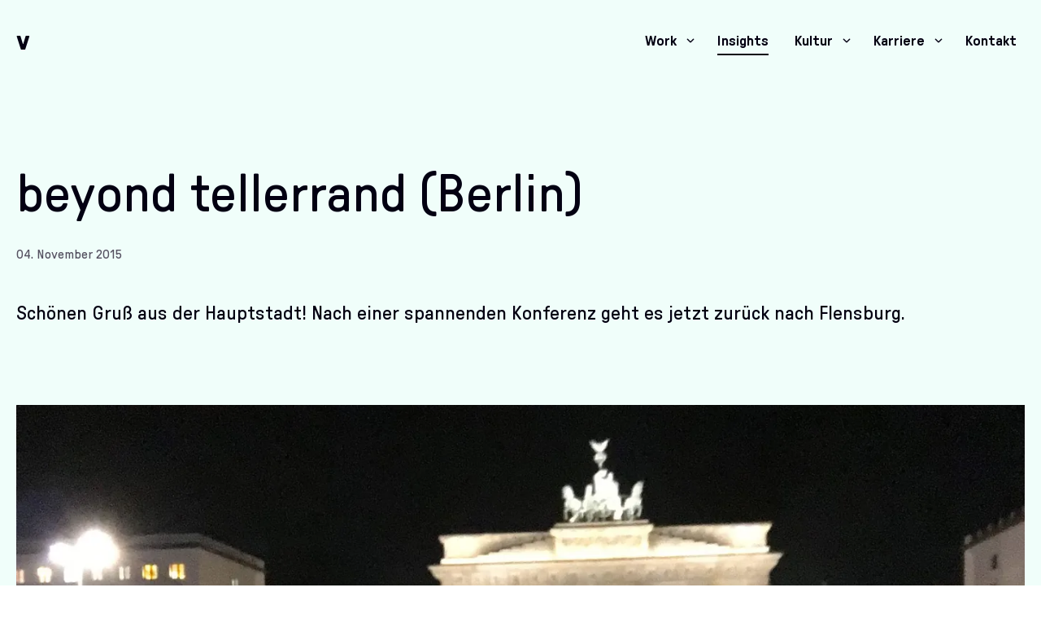

--- FILE ---
content_type: text/html; charset=utf-8
request_url: https://www.visuellverstehen.de/insights/beyond-tellerrand-berlin
body_size: 6998
content:
<!DOCTYPE html>
<html lang="de-DE">
<head>
    <meta charset="utf-8">

<!-- 
	visuellverstehen – Design and Development – @vv_insights

	This website is powered by TYPO3 - inspiring people to share!
	TYPO3 is a free open source Content Management Framework initially created by Kasper Skaarhoj and licensed under GNU/GPL.
	TYPO3 is copyright 1998-2026 of Kasper Skaarhoj. Extensions are copyright of their respective owners.
	Information and contribution at https://typo3.org/
-->


<title>beyond tellerrand (Berlin)</title>
<meta name="generator" content="TYPO3 CMS">
<meta name="description" content="Schönen Gruß aus der Hauptstadt! Nach einer spannenden Konferenz geht es jetzt zurück nach Flensburg.">
<meta name="robots" content="noindex,follow">
<meta name="viewport" content="width=device-width,minimum-scale=1,initial-scale=1,viewport-fit=cover">
<meta name="author" content="visuellverstehen">
<meta property="og:image" content="https://www.visuellverstehen.de/fileadmin/_processed_/b/0/csm_beyond-tellerrand-berlin-2015-blog-visuellverstehen-flensburg-werbeagentur-kommunikationsagentur-internetagentur_19b2c452e9.jpg">
<meta property="og:image:url" content="https://www.visuellverstehen.de/fileadmin/_processed_/b/0/csm_beyond-tellerrand-berlin-2015-blog-visuellverstehen-flensburg-werbeagentur-kommunikationsagentur-internetagentur_19b2c452e9.jpg">
<meta property="og:image:width" content="2000">
<meta property="og:image:height" content="1500">
<meta property="og:image:alt" content="Mehrere Mitarbeiter von visuellverstehen stehen vor dem Brandenburger Tor und schauen in die Kamera. Es ist Nacht.">
<meta property="og:type" content="article">
<meta property="og:site_name" content="visuellverstehen">
<meta property="og:title" content="beyond tellerrand (Berlin)">
<meta name="twitter:card" content="summary_large_image">
<meta name="theme-color" content="#ffffff">









        <link rel="preload" as="font" type="font/ttf" href="https://www.visuellverstehen.de/_assets/91061993f3e0a699d4ffd405be2d4988/Fonts/Pressura-Variable.woff2" crossorigin><script src="/_assets/91061993f3e0a699d4ffd405be2d4988/Build/assets/js-82a45988.js" defer></script><link rel="stylesheet" href="/_assets/91061993f3e0a699d4ffd405be2d4988/Build/assets/App-91867523.css">        <link rel="icon" type="image/svg+xml" href="https://www.visuellverstehen.de/_assets/91061993f3e0a699d4ffd405be2d4988/Images/Favicons/favicon.svg">
        <link rel="icon" type="image/png" sizes="32x32" href="https://www.visuellverstehen.de/_assets/91061993f3e0a699d4ffd405be2d4988/Images/Favicons/favicon-32x32.png">
        <link rel="icon" type="image/x-icon" sizes="32x32" href="https://www.visuellverstehen.de/_assets/91061993f3e0a699d4ffd405be2d4988/Images/Favicons/favicon.ico">
        <link rel="apple-touch-icon" sizes="180x180" href="https://www.visuellverstehen.de/_assets/91061993f3e0a699d4ffd405be2d4988/Images/Favicons/apple-touch-icon.png">
        <link rel="manifest" href="https://www.visuellverstehen.de/manifest.webmanifest">
        <script defer data-domain="visuellverstehen.de" src="https://plausible.io/js/script.js"></script><script type="application/ld+json">
            {
                "@context": "https://schema.org",
                "@type": "LocalBusiness",
                "name": "visuellverstehen GmbH",
                "logo": "https://www.visuellverstehen.de/_assets/91061993f3e0a699d4ffd405be2d4988/Imagesvisuellverstehen-wordmark-rgb.svg",
                "@id": "https://www.visuellverstehen.de/#organization",
                "url": "https://www.visuellverstehen.de/",
                "telephone": "0461 15065360",
                "email": "hello@visuellverstehen.de",
                "address": {
                    "@type": "PostalAddress",
                    "streetAddress": "Nordergraben 70",
                    "addressLocality": "Flensburg",
                    "postalCode": "24937",
                    "addressCountry": "DE"
                },
                "geo": {
                    "@type": "GeoCoordinates",
                    "latitude": 54.7891073,
                    "longitude": 9.4285997
                },
                "openingHoursSpecification": {
                    "@type": "OpeningHoursSpecification",
                    "dayOfWeek": [
                    "Monday",
                    "Tuesday",
                    "Wednesday",
                    "Thursday",
                    "Friday"
                    ],
                    "opens": "07:00",
                    "closes": "18:00"
                },
                "sameAs": [
                    "https://www.linkedin.com/company/visuellverstehen/",
                    "https://www.instagram.com/visuellverstehen_insights/",
                    "https://www.youtube.com/channel/UC0IAs3TQHSeIWofiMvyMoeA",
                    "https://twitter.com/vv_insights"
                ]
            }
        </script>

</head>
<body>
<noscript>
    <style>.main__section,.footer {opacity: 1;transform: translateY(0);}.article-list__item {display: block;opacity: 1;transform: translateY(0);}</style>
</noscript>
<a class="skip-link" href="#page-content">Zum Inhalt</a>
<a class="skip-link" href="#page-footer">Zu unseren Kommunikationskanälen</a>

<header class="header  " id="page-header">
    <div class="header__wrapper">
        
            <nav class="main-navigation" aria-labelledby="main-navigation-menu-title">
    <div class="logo">
    <a aria-labelledby="logo-title" class="logo__link" href="https://www.visuellverstehen.de/">
        <span aria-hidden="true">
            v
        </span>
        <span class="logo__hidden-text" id="logo-title" hidden>
            Startseite
        </span>
    </a>
</div>

    <button class="main-navigation__disclosure-button" id="main-navigation-menu-title" aria-expanded="false" aria-controls="main-navigation-list" hidden>
        <span class="main-navigation__disclosure-button-text">
            Menü
        </span>
        <svg class="icon icon--cross " xmlns="http://www.w3.org/2000/svg" viewBox="0 0 24 24" >
    
        <title>Schließen</title>
    
    <path class="icon__path" d="M18 6L6 18" />
    <path class="icon__path" d="M6 6L18 18" />
</svg>

    </button>

    <ul class="main-navigation__list" role="list" id="main-navigation-list">
        
            <li class="main-navigation__item main-navigation__item--has-sub-navigation">
                
                        
                    
                <a class="main-navigation__link" href="https://www.visuellverstehen.de/work/arbeitsweise" aria-current="false" id="main-navigation-item-485">
                    <span class="main-navigation__link-text main-navigation__link-text--has-button">
                        Work
                    </span>
                </a>
                
                    <button class="main-navigation__toggle-button" aria-expanded="false" aria-controls="sub-navigation-485" aria-labelledby="main-navigation-item-485" hidden>
                        <svg class="icon icon--arrow-down " xmlns="http://www.w3.org/2000/svg" viewBox="0 0 8 5" aria-hidden="true">
    <path class="icon__path" d="M1 1L4 4L7 1"/>
</svg>

                    </button>
                
                
                    <ul class="main-navigation__sub-navigation" role="list" id="sub-navigation-485">
                        
                            <li class="main-navigation__sub-item">
                                <a class="main-navigation__link main-navigation__link--sub" href="https://www.visuellverstehen.de/work/arbeitsweise" aria-current="false">
                                    <span class="main-navigation__link-text">
                                        Arbeitsweise
                                    </span>
                                </a>
                            </li>
                        
                            <li class="main-navigation__sub-item">
                                <a class="main-navigation__link main-navigation__link--sub" href="https://www.visuellverstehen.de/work/services" aria-current="false">
                                    <span class="main-navigation__link-text">
                                        Services
                                    </span>
                                </a>
                            </li>
                        
                            <li class="main-navigation__sub-item">
                                <a class="main-navigation__link main-navigation__link--sub" href="https://www.visuellverstehen.de/work/cases" aria-current="false">
                                    <span class="main-navigation__link-text">
                                        Cases
                                    </span>
                                </a>
                            </li>
                        
                            <li class="main-navigation__sub-item">
                                <a class="main-navigation__link main-navigation__link--sub" href="https://www.visuellverstehen.de/work/produkte" aria-current="false">
                                    <span class="main-navigation__link-text">
                                        Produkte
                                    </span>
                                </a>
                            </li>
                        
                    </ul>
                
            </li>
        
            <li class="main-navigation__item">
                
                        
                    
                <a class="main-navigation__link" href="https://www.visuellverstehen.de/insights" aria-current="true" id="main-navigation-item-2">
                    <span class="main-navigation__link-text">
                        Insights
                    </span>
                </a>
                
                
            </li>
        
            <li class="main-navigation__item main-navigation__item--has-sub-navigation">
                
                        
                    
                <a class="main-navigation__link" href="https://www.visuellverstehen.de/kultur/werte-und-koepfe" aria-current="false" id="main-navigation-item-5">
                    <span class="main-navigation__link-text main-navigation__link-text--has-button">
                        Kultur
                    </span>
                </a>
                
                    <button class="main-navigation__toggle-button" aria-expanded="false" aria-controls="sub-navigation-5" aria-labelledby="main-navigation-item-5" hidden>
                        <svg class="icon icon--arrow-down " xmlns="http://www.w3.org/2000/svg" viewBox="0 0 8 5" aria-hidden="true">
    <path class="icon__path" d="M1 1L4 4L7 1"/>
</svg>

                    </button>
                
                
                    <ul class="main-navigation__sub-navigation" role="list" id="sub-navigation-5">
                        
                            <li class="main-navigation__sub-item">
                                <a class="main-navigation__link main-navigation__link--sub" href="https://www.visuellverstehen.de/kultur/werte-und-koepfe" aria-current="false">
                                    <span class="main-navigation__link-text">
                                        Werte und Köpfe
                                    </span>
                                </a>
                            </li>
                        
                            <li class="main-navigation__sub-item">
                                <a class="main-navigation__link main-navigation__link--sub" href="https://www.visuellverstehen.de/kultur/gemeinwohl" aria-current="false">
                                    <span class="main-navigation__link-text">
                                        Gemeinwohl
                                    </span>
                                </a>
                            </li>
                        
                            <li class="main-navigation__sub-item">
                                <a class="main-navigation__link main-navigation__link--sub" href="https://www.visuellverstehen.de/kultur/umwelt" aria-current="false">
                                    <span class="main-navigation__link-text">
                                        Umwelt
                                    </span>
                                </a>
                            </li>
                        
                            <li class="main-navigation__sub-item">
                                <a class="main-navigation__link main-navigation__link--sub" href="https://www.visuellverstehen.de/kultur/engagement" aria-current="false">
                                    <span class="main-navigation__link-text">
                                        Engagement
                                    </span>
                                </a>
                            </li>
                        
                    </ul>
                
            </li>
        
            <li class="main-navigation__item main-navigation__item--has-sub-navigation">
                
                        
                    
                <a class="main-navigation__link" href="https://www.visuellverstehen.de/karriere/arbeitswelt" aria-current="false" id="main-navigation-item-6">
                    <span class="main-navigation__link-text main-navigation__link-text--has-button">
                        Karriere
                    </span>
                </a>
                
                    <button class="main-navigation__toggle-button" aria-expanded="false" aria-controls="sub-navigation-6" aria-labelledby="main-navigation-item-6" hidden>
                        <svg class="icon icon--arrow-down " xmlns="http://www.w3.org/2000/svg" viewBox="0 0 8 5" aria-hidden="true">
    <path class="icon__path" d="M1 1L4 4L7 1"/>
</svg>

                    </button>
                
                
                    <ul class="main-navigation__sub-navigation" role="list" id="sub-navigation-6">
                        
                            <li class="main-navigation__sub-item">
                                <a class="main-navigation__link main-navigation__link--sub" href="https://www.visuellverstehen.de/karriere/arbeitswelt" aria-current="false">
                                    <span class="main-navigation__link-text">
                                        Arbeitswelt
                                    </span>
                                </a>
                            </li>
                        
                            <li class="main-navigation__sub-item">
                                <a class="main-navigation__link main-navigation__link--sub" href="https://www.visuellverstehen.de/karriere/perks-benefits" aria-current="false">
                                    <span class="main-navigation__link-text">
                                        Perks und Benefits
                                    </span>
                                </a>
                            </li>
                        
                            <li class="main-navigation__sub-item">
                                <a class="main-navigation__link main-navigation__link--sub" href="https://www.visuellverstehen.de/karriere/stellenangebote" aria-current="false">
                                    <span class="main-navigation__link-text">
                                        Stellenangebote
                                    </span>
                                </a>
                            </li>
                        
                    </ul>
                
            </li>
        
            <li class="main-navigation__item">
                
                        
                    
                <a class="main-navigation__link" href="https://www.visuellverstehen.de/kontakt" aria-current="false" id="main-navigation-item-474">
                    <span class="main-navigation__link-text">
                        Kontakt
                    </span>
                </a>
                
                
            </li>
        
    </ul>
</nav>

        
    </div>
</header>


<div class="content">
    <main class="main " id="page-content" aria-label="Inhalt">
        
    <section class="main__section" data-background="#f0fefa">
        <div class="main__section-wrapper main__section-wrapper--no-bottom-padding">
            <div class="article article--no-series">
                
                <div class="article__headline">
                    <h1 class="headline headline--article headline--article-with-no-meta-info">beyond tellerrand (Berlin)</h1>
                </div>
                <div class="article__info">
                    <div class="horizontal-list">
                        <time class="horizontal-list__item">
                            04. November 2015
                        </time>
                    </div>
                </div>
                
                <div class="article__content">
                    <div class="rich-text rich-text--wide">
                        <p class="paragraph--large">Schönen Gruß aus der Hauptstadt! Nach einer spannenden Konferenz geht es jetzt zurück nach Flensburg.</p>
                    </div>
                </div>
            </div>
        </div>
        
            <div class="main__section-wrapper main__section-wrapper--article">
                <figure>
                    
    <picture>
        <source media="(min-width: 62.5rem)" srcset="https://www.visuellverstehen.de/fileadmin/_processed_/b/0/csm_beyond-tellerrand-berlin-2015-blog-visuellverstehen-flensburg-werbeagentur-kommunikationsagentur-internetagentur_186d532829.webp 1x, https://www.visuellverstehen.de/fileadmin/_processed_/b/0/csm_beyond-tellerrand-berlin-2015-blog-visuellverstehen-flensburg-werbeagentur-kommunikationsagentur-internetagentur_d7f815965c.webp 2x" type="image/webp">
        <source media="(min-width: 62.5rem)" srcset="https://www.visuellverstehen.de/fileadmin/_processed_/b/0/csm_beyond-tellerrand-berlin-2015-blog-visuellverstehen-flensburg-werbeagentur-kommunikationsagentur-internetagentur_7200bd6470.jpg, https://www.visuellverstehen.de/fileadmin/_processed_/b/0/csm_beyond-tellerrand-berlin-2015-blog-visuellverstehen-flensburg-werbeagentur-kommunikationsagentur-internetagentur_afcad6f846.jpg 2x" />
        <source media="(min-width: 40rem)" srcset="https://www.visuellverstehen.de/fileadmin/_processed_/b/0/csm_beyond-tellerrand-berlin-2015-blog-visuellverstehen-flensburg-werbeagentur-kommunikationsagentur-internetagentur_3a178389b4.webp 1x, https://www.visuellverstehen.de/fileadmin/_processed_/b/0/csm_beyond-tellerrand-berlin-2015-blog-visuellverstehen-flensburg-werbeagentur-kommunikationsagentur-internetagentur_ea04facc3b.webp 2x" type="image/webp">
        <source media="(min-width: 40rem)" srcset="https://www.visuellverstehen.de/fileadmin/_processed_/b/0/csm_beyond-tellerrand-berlin-2015-blog-visuellverstehen-flensburg-werbeagentur-kommunikationsagentur-internetagentur_86872ede5a.jpg, https://www.visuellverstehen.de/fileadmin/_processed_/b/0/csm_beyond-tellerrand-berlin-2015-blog-visuellverstehen-flensburg-werbeagentur-kommunikationsagentur-internetagentur_c97d059ccc.jpg 2x" />
        <source media="(min-width: 31.26rem)" srcset="https://www.visuellverstehen.de/fileadmin/_processed_/b/0/csm_beyond-tellerrand-berlin-2015-blog-visuellverstehen-flensburg-werbeagentur-kommunikationsagentur-internetagentur_5466200b70.webp 1x, https://www.visuellverstehen.de/fileadmin/_processed_/b/0/csm_beyond-tellerrand-berlin-2015-blog-visuellverstehen-flensburg-werbeagentur-kommunikationsagentur-internetagentur_45db212c93.webp 2x" type="image/webp">
        <source media="(min-width: 31.26rem)" srcset="https://www.visuellverstehen.de/fileadmin/_processed_/b/0/csm_beyond-tellerrand-berlin-2015-blog-visuellverstehen-flensburg-werbeagentur-kommunikationsagentur-internetagentur_34b322e852.jpg, https://www.visuellverstehen.de/fileadmin/_processed_/b/0/csm_beyond-tellerrand-berlin-2015-blog-visuellverstehen-flensburg-werbeagentur-kommunikationsagentur-internetagentur_342a4a7930.jpg 2x" />
        <source media="(max-width: 31.25rem)" srcset="https://www.visuellverstehen.de/fileadmin/_processed_/b/0/csm_beyond-tellerrand-berlin-2015-blog-visuellverstehen-flensburg-werbeagentur-kommunikationsagentur-internetagentur_a392e3c504.webp 1x, https://www.visuellverstehen.de/fileadmin/_processed_/b/0/csm_beyond-tellerrand-berlin-2015-blog-visuellverstehen-flensburg-werbeagentur-kommunikationsagentur-internetagentur_3a178389b4.webp 2x" type="image/webp">
        <source media="(max-width: 31.25rem)" srcset="https://www.visuellverstehen.de/fileadmin/_processed_/b/0/csm_beyond-tellerrand-berlin-2015-blog-visuellverstehen-flensburg-werbeagentur-kommunikationsagentur-internetagentur_213008b0a5.jpg, https://www.visuellverstehen.de/fileadmin/_processed_/b/0/csm_beyond-tellerrand-berlin-2015-blog-visuellverstehen-flensburg-werbeagentur-kommunikationsagentur-internetagentur_86872ede5a.jpg 2x" />
        <img class="article__media" alt="Mehrere Mitarbeiter von visuellverstehen stehen vor dem Brandenburger Tor und schauen in die Kamera. Es ist Nacht." src="https://www.visuellverstehen.de/fileadmin/user_upload/blog/beyond-tellerrand-berlin-2015-blog-visuellverstehen-flensburg-werbeagentur-kommunikationsagentur-internetagentur.jpg" width="2048" height="1536" />
    </picture>

                    
                </figure>
            </div>
        
    </section>

    

    
            <section class="main__section" data-background="#f0fefa">
                <div class="main__section-wrapper">
                    <h2 class="headline headline--medium">Weitere Insights</h2>
                    <div class="mobile-slider">
                        <ul class="item-list item-list--teaser item-list--articles">
                            
                                <li class="item-list__item">
                                    


<article class="teaser" data-item-filter-term-uids="49">
    
            <h3 class="teaser__headline">
                <a class="teaser__wrapper-link" href="https://www.visuellverstehen.de/insights/unsere-dritte-gwoe-bilanzierung-wie-wir-unser-ergebnis-nochmals-verbessern-konnten">
                    Unsere dritte GWÖ-Bilanzierung: Wie wir unser Ergebnis nochmals verbessern konnten
                </a>
            </h3>
        
    
        <div class="teaser__additional-info">
            <span class="headline headline--visually-hidden">
                Datum:
            </span>
            <time datetime="2026-01-22">22. Januar 2026</time>
        </div>
    
    
    
        <div class="teaser__image-wrapper">
            
                        
    <picture>
        
                <source media="(min-width: 1000px)" srcset="https://www.visuellverstehen.de/fileadmin/_processed_/5/6/csm_gwoe-website-2_desktop_ee8fbd7edd.webp 1x, https://www.visuellverstehen.de/fileadmin/_processed_/5/6/csm_gwoe-website-2_desktop_028cf5c23f.webp 2x" type="image/webp">
                <source media="(min-width: 1000px)" srcset="{f:uri.image(image: media, width: 660), height: '440c'}, https://www.visuellverstehen.de/fileadmin/_processed_/5/6/csm_gwoe-website-2_desktop_51bec496b4.png 2x" />
                <source media="(min-width: 771px)" srcset="https://www.visuellverstehen.de/fileadmin/_processed_/5/6/csm_gwoe-website-2_desktop_b24d0dcc10.webp 1x, https://www.visuellverstehen.de/fileadmin/_processed_/5/6/csm_gwoe-website-2_desktop_6cd794ec5c.webp 2x" type="image/webp">
                <source media="(min-width: 771px)" srcset="https://www.visuellverstehen.de/fileadmin/_processed_/5/6/csm_gwoe-website-2_desktop_1a9bf47719.png, https://www.visuellverstehen.de/fileadmin/_processed_/5/6/csm_gwoe-website-2_desktop_daef6b311a.png 2x" />
                <source media="(min-width: 450px)" srcset="https://www.visuellverstehen.de/fileadmin/_processed_/5/6/csm_gwoe-website-2_desktop_796cfce6c6.webp 1x, https://www.visuellverstehen.de/fileadmin/_processed_/5/6/csm_gwoe-website-2_desktop_21e7f7c7c2.webp 2x" type="image/webp">
                <source media="(min-width: 450px)" srcset="https://www.visuellverstehen.de/fileadmin/_processed_/5/6/csm_gwoe-website-2_desktop_748a23c45e.png, https://www.visuellverstehen.de/fileadmin/_processed_/5/6/csm_gwoe-website-2_desktop_a888ef6abc.png 2x" />
                <source media="(max-width: 450px)" srcset="https://www.visuellverstehen.de/fileadmin/_processed_/5/6/csm_gwoe-website-2_desktop_8bfabd35af.webp 1x, https://www.visuellverstehen.de/fileadmin/_processed_/5/6/csm_gwoe-website-2_desktop_10c86576f5.webp 2x" type="image/webp">
                <source media="(max-width: 450px)" srcset="https://www.visuellverstehen.de/fileadmin/_processed_/5/6/csm_gwoe-website-2_desktop_c2f1b959a3.png, https://www.visuellverstehen.de/fileadmin/_processed_/5/6/csm_gwoe-website-2_desktop_32620b2d14.png 2x" />
                <img class="teaser__image teaser__image--case-story" alt="Ein Balkendiagramm, welches die Steigerung der Punktzahl der GWÖ-Bilanzierung über drei Berichtszeiträume darstellt." loading="lazy" decoding="async" src="https://www.visuellverstehen.de/fileadmin/_processed_/5/6/csm_gwoe-website-2_desktop_7df1c9b0f4.png" width="660" height="440" />
            
    </picture>

                
        </div>
    
    
        <span class="headline headline--visually-hidden" id="teaser-tags-488">
            Kategorien:
        </span>
        <ul class="tag-list tag-list--teaser" aria-labelledby="teaser-tags-488">
            
                <li class="tag-list__item">
                    <a class="tag tag--teaser tag--white" href="https://www.visuellverstehen.de/gemeinwohl-beratung">Gemeinwohl</a>
                </li>
            
        </ul>
    
</article>











                                </li>
                            
                                <li class="item-list__item">
                                    


<article class="teaser" data-item-filter-term-uids="49,398">
    
            <h3 class="teaser__headline">
                <a class="teaser__wrapper-link" href="https://www.visuellverstehen.de/insights/gemeinsam-wirkung-entfalten-visuellverstehen-spendet-35-x-1000-euro">
                    Gemeinsam Wirkung entfalten: visuellverstehen spendet 35 × 1.000 Euro
                </a>
            </h3>
        
    
        <div class="teaser__additional-info">
            <span class="headline headline--visually-hidden">
                Datum:
            </span>
            <time datetime="2025-12-03">03. Dezember 2025</time>
        </div>
    
    
    
        <div class="teaser__image-wrapper">
            
                        
    <picture>
        
                <source media="(min-width: 1000px)" srcset="https://www.visuellverstehen.de/fileadmin/_processed_/0/3/csm_35-1000-spende-visuellverstehen-2025-3_9f52faf107.webp 1x, https://www.visuellverstehen.de/fileadmin/_processed_/0/3/csm_35-1000-spende-visuellverstehen-2025-3_2ab69487f0.webp 2x" type="image/webp">
                <source media="(min-width: 1000px)" srcset="{f:uri.image(image: media, width: 660), height: '440c'}, https://www.visuellverstehen.de/fileadmin/_processed_/0/3/csm_35-1000-spende-visuellverstehen-2025-3_20738b10a7.png 2x" />
                <source media="(min-width: 771px)" srcset="https://www.visuellverstehen.de/fileadmin/_processed_/0/3/csm_35-1000-spende-visuellverstehen-2025-3_f4ba9b992c.webp 1x, https://www.visuellverstehen.de/fileadmin/_processed_/0/3/csm_35-1000-spende-visuellverstehen-2025-3_afae9f9b62.webp 2x" type="image/webp">
                <source media="(min-width: 771px)" srcset="https://www.visuellverstehen.de/fileadmin/_processed_/0/3/csm_35-1000-spende-visuellverstehen-2025-3_18a4e6d35c.png, https://www.visuellverstehen.de/fileadmin/_processed_/0/3/csm_35-1000-spende-visuellverstehen-2025-3_708f9d0f99.png 2x" />
                <source media="(min-width: 450px)" srcset="https://www.visuellverstehen.de/fileadmin/_processed_/0/3/csm_35-1000-spende-visuellverstehen-2025-3_86be0a5387.webp 1x, https://www.visuellverstehen.de/fileadmin/_processed_/0/3/csm_35-1000-spende-visuellverstehen-2025-3_68a260212f.webp 2x" type="image/webp">
                <source media="(min-width: 450px)" srcset="https://www.visuellverstehen.de/fileadmin/_processed_/0/3/csm_35-1000-spende-visuellverstehen-2025-3_227d10928f.png, https://www.visuellverstehen.de/fileadmin/_processed_/0/3/csm_35-1000-spende-visuellverstehen-2025-3_15e9a27b6b.png 2x" />
                <source media="(max-width: 450px)" srcset="https://www.visuellverstehen.de/fileadmin/_processed_/0/3/csm_35-1000-spende-visuellverstehen-2025-3_3809b49043.webp 1x, https://www.visuellverstehen.de/fileadmin/_processed_/0/3/csm_35-1000-spende-visuellverstehen-2025-3_5e0324750d.webp 2x" type="image/webp">
                <source media="(max-width: 450px)" srcset="https://www.visuellverstehen.de/fileadmin/_processed_/0/3/csm_35-1000-spende-visuellverstehen-2025-3_24995056a5.png, https://www.visuellverstehen.de/fileadmin/_processed_/0/3/csm_35-1000-spende-visuellverstehen-2025-3_351213ec85.png 2x" />
                <img class="teaser__image teaser__image--case-story" alt="Gruppenbild der Mitarbeitenden von visuellverstehen mit rotem Stempel: 35 tausend." loading="lazy" decoding="async" src="https://www.visuellverstehen.de/fileadmin/_processed_/0/3/csm_35-1000-spende-visuellverstehen-2025-3_e2a646df92.png" width="660" height="440" />
            
    </picture>

                
        </div>
    
    
        <span class="headline headline--visually-hidden" id="teaser-tags-486">
            Kategorien:
        </span>
        <ul class="tag-list tag-list--teaser" aria-labelledby="teaser-tags-486">
            
                <li class="tag-list__item">
                    <a class="tag tag--teaser tag--white" href="https://www.visuellverstehen.de/gemeinwohl-beratung">Gemeinwohl</a>
                </li>
            
                <li class="tag-list__item">
                    <a class="tag tag--teaser tag--white" href="https://www.visuellverstehen.de/digitalagentur">Digitalagentur</a>
                </li>
            
        </ul>
    
</article>











                                </li>
                            
                                <li class="item-list__item">
                                    


<article class="teaser" data-item-filter-term-uids="39,398,45">
    
            <h3 class="teaser__headline">
                <a class="teaser__wrapper-link" href="https://www.visuellverstehen.de/insights/10-jahre-mit-rune-und-timon">
                    10 Jahre mit Rune und Timon
                </a>
            </h3>
        
    
        <div class="teaser__additional-info">
            <span class="headline headline--visually-hidden">
                Datum:
            </span>
            <time datetime="2025-10-29">29. Oktober 2025</time>
        </div>
    
    
    
        <div class="teaser__image-wrapper">
            
                        
    <picture>
        
                <source media="(min-width: 1000px)" srcset="https://www.visuellverstehen.de/fileadmin/_processed_/e/e/csm_timon-rune-zehn-jahre_c4782bec37.webp 1x, https://www.visuellverstehen.de/fileadmin/_processed_/e/e/csm_timon-rune-zehn-jahre_f4a4b93e82.webp 2x" type="image/webp">
                <source media="(min-width: 1000px)" srcset="{f:uri.image(image: media, width: 660), height: '440c'}, https://www.visuellverstehen.de/fileadmin/_processed_/e/e/csm_timon-rune-zehn-jahre_3c91b880cd.jpg 2x" />
                <source media="(min-width: 771px)" srcset="https://www.visuellverstehen.de/fileadmin/_processed_/e/e/csm_timon-rune-zehn-jahre_a87e5457bb.webp 1x, https://www.visuellverstehen.de/fileadmin/_processed_/e/e/csm_timon-rune-zehn-jahre_5a8e40189c.webp 2x" type="image/webp">
                <source media="(min-width: 771px)" srcset="https://www.visuellverstehen.de/fileadmin/_processed_/e/e/csm_timon-rune-zehn-jahre_5e02f1f8f7.jpg, https://www.visuellverstehen.de/fileadmin/_processed_/e/e/csm_timon-rune-zehn-jahre_f8061dfcd7.jpg 2x" />
                <source media="(min-width: 450px)" srcset="https://www.visuellverstehen.de/fileadmin/_processed_/e/e/csm_timon-rune-zehn-jahre_a2327934c9.webp 1x, https://www.visuellverstehen.de/fileadmin/_processed_/e/e/csm_timon-rune-zehn-jahre_c7adf4a3ec.webp 2x" type="image/webp">
                <source media="(min-width: 450px)" srcset="https://www.visuellverstehen.de/fileadmin/_processed_/e/e/csm_timon-rune-zehn-jahre_57e9d04fad.jpg, https://www.visuellverstehen.de/fileadmin/_processed_/e/e/csm_timon-rune-zehn-jahre_e6f7730602.jpg 2x" />
                <source media="(max-width: 450px)" srcset="https://www.visuellverstehen.de/fileadmin/_processed_/e/e/csm_timon-rune-zehn-jahre_5bed543039.webp 1x, https://www.visuellverstehen.de/fileadmin/_processed_/e/e/csm_timon-rune-zehn-jahre_a03997ac32.webp 2x" type="image/webp">
                <source media="(max-width: 450px)" srcset="https://www.visuellverstehen.de/fileadmin/_processed_/e/e/csm_timon-rune-zehn-jahre_afdac06719.jpg, https://www.visuellverstehen.de/fileadmin/_processed_/e/e/csm_timon-rune-zehn-jahre_798cbcbddf.jpg 2x" />
                <img class="teaser__image teaser__image--case-story" alt="Rune und Timon an einem hellen Treppenaufgang. Rune sitzt auf der Treppe und trägt ein weinfarbenes, offenes Hemd und eine grüne Hose. Timon steht an das Geländer gelehnt. Er hat ein schwarzes T-Shirt und eine dunkelblaue Hose an." loading="lazy" decoding="async" src="https://www.visuellverstehen.de/fileadmin/_processed_/e/e/csm_timon-rune-zehn-jahre_fcf09b62ed.jpg" width="660" height="440" />
            
    </picture>

                
        </div>
    
    
        <span class="headline headline--visually-hidden" id="teaser-tags-482">
            Kategorien:
        </span>
        <ul class="tag-list tag-list--teaser" aria-labelledby="teaser-tags-482">
            
                <li class="tag-list__item">
                    <a class="tag tag--teaser tag--white" href="https://www.visuellverstehen.de/typo3-agentur">TYPO3</a>
                </li>
            
                <li class="tag-list__item">
                    <a class="tag tag--teaser tag--white" href="https://www.visuellverstehen.de/digitalagentur">Digitalagentur</a>
                </li>
            
                <li class="tag-list__item">
                    <a class="tag tag--teaser tag--white" href="https://www.visuellverstehen.de/ux-design">UX-Design</a>
                </li>
            
        </ul>
    
</article>











                                </li>
                            
                        </ul>
                        <div class="mobile-slider__controls">
                            <button class="button button--circle" aria-label="Vorheriger Slide">
                                <svg class="icon icon--arrow " xmlns="http://www.w3.org/2000/svg" width="24" height="24" viewBox="0 0 24 24" fill="none" aria-hidden="true" focussable="false">
    <path class="icon__stroke" d="M22 12L2 12"/>
    <path class="icon__stroke" d="M9 19L2 12L9 5"/>
</svg>

                            </button>
                            <button class="button button--circle" aria-label="Nächster Slide">
                                <svg class="icon icon--arrow icon--rotate-180" xmlns="http://www.w3.org/2000/svg" width="24" height="24" viewBox="0 0 24 24" fill="none" aria-hidden="true" focussable="false">
    <path class="icon__stroke" d="M22 12L2 12"/>
    <path class="icon__stroke" d="M9 19L2 12L9 5"/>
</svg>

                            </button>
                            <span class="annotation" aria-hidden="true">Pfeiltasten nutzen</span>
                        </div>
                    </div>
                </div>
            </section>
        


        
            
        <section class="main__section" data-background="#FDF4F7" id="c73">
            <div class="main__section-wrapper">
                

    
    
        <h2 class="headline headline--medium headline--visually-hidden">
            Partnerschaften und Auszeichnungen
        </h2>
    
<ul class="logo-list">
    
        <li class="logo-list__item">
            <span class="logo-list__headline">Bilanziert</span>
            <div class="logo-list__logo">
                
                        <a href="https://www.visuellverstehen.de/kultur/gemeinwohl" title="Gemeinwohl-Ökonomie Unternehmen" class="logo-list__link">
                            <img class="logo-list__image" style="width: 100%" loading="lazy" src="https://www.visuellverstehen.de/fileadmin/user_upload/logos/kooperation/gemeinwohl-oekonomie-visuellverstehen-flensburg.svg" width="204" height="68" alt="Gemeinwohl-Ökonomie" />
                        </a>
                    
            </div>
        </li>
    
        <li class="logo-list__item">
            <span class="logo-list__headline">Überdurchschnittlich</span>
            <div class="logo-list__logo">
                
                        <a href="https://www.kununu.com/de/visuellverstehen" target="_blank" rel="noreferrer" title="kununu Website" class="logo-list__link">
                            <img class="logo-list__image" style="width: 90%" loading="lazy" src="https://www.visuellverstehen.de/fileadmin/user_upload/logos/kooperation/kununu-logo.svg" width="268" height="61" alt="kununu" />
                        </a>
                    
            </div>
        </li>
    
        <li class="logo-list__item">
            <span class="logo-list__headline">Veröffentlicht</span>
            <div class="logo-list__logo">
                
                        <img class="logo-list__image" style="width: 100%" loading="lazy" src="https://www.visuellverstehen.de/fileadmin/user_upload/logos/kooperation/designmadeingermany.svg" width="179" height="64" alt="Design made in Germany" />
                    
            </div>
        </li>
    
        <li class="logo-list__item">
            <span class="logo-list__headline">Mitglied</span>
            <div class="logo-list__logo">
                
                        <a href="https://www.visuellverstehen.de/insights/digitalisierung-in-schleswig-holstein-foerdern" title="Digitalisierung in Schleswig-Holstein fördern" class="logo-list__link">
                            <img class="logo-list__image" style="width: 80%" loading="lazy" src="https://www.visuellverstehen.de/fileadmin/user_upload/logos/kooperation/diwish-mitglied-digitale-wirtschaft-schleswig-holstein.svg" width="129" height="52" alt="DiWiSH – Digitale Wirtschaft Schleswig-Holstein" />
                        </a>
                    
            </div>
        </li>
    
        <li class="logo-list__item">
            <span class="logo-list__headline">Klimakompensiert</span>
            <div class="logo-list__logo">
                
                        <a href="https://www.visuellverstehen.de/kultur/umwelt" title="Klimaneutralisierte Digitalagentur" class="logo-list__link">
                            <img class="logo-list__image" style="width: 100%" loading="lazy" src="https://www.visuellverstehen.de/fileadmin/user_upload/logos/kooperation/moorfutures-logo.svg" width="194" height="50" alt="Moor Futures" />
                        </a>
                    
            </div>
        </li>
    
        <li class="logo-list__item">
            <span class="logo-list__headline">Mitglied</span>
            <div class="logo-list__logo">
                
                        <a href="https://www.visuellverstehen.de/insights/veraenderung-braucht-starke-gemeinschaften" title="BNW visuellverstehen" class="logo-list__link">
                            <img class="logo-list__image" style="width: 80%" loading="lazy" src="https://www.visuellverstehen.de/fileadmin/user_upload/logos/kooperation/bnw-logo-white.svg" width="165" height="94" alt="Bundesverband Nachhaltige Wirtschaft e.V. (BNW)" />
                        </a>
                    
            </div>
        </li>
    
        <li class="logo-list__item">
            <span class="logo-list__headline">Official</span>
            <div class="logo-list__logo">
                
                        <a href="https://www.visuellverstehen.de/typo3-agentur" title="TYPO3-Agentur" class="logo-list__link">
                            <img class="logo-list__image" style="width: 100%" loading="lazy" src="https://www.visuellverstehen.de/fileadmin/user_upload/logos/kooperation/typo3-association-gold.svg" width="686" height="283" alt="TYPO3 – Association Gold Member" />
                        </a>
                    
            </div>
        </li>
    
        <li class="logo-list__item">
            <span class="logo-list__headline">Official</span>
            <div class="logo-list__logo">
                
                        <a href="https://www.visuellverstehen.de/statamic-agentur" title="Statamic Agentur" class="logo-list__link">
                            <img class="logo-list__image" style="width: 75%" loading="lazy" src="https://www.visuellverstehen.de/fileadmin/user_upload/logos/kooperation/statamicpartner-logo.svg" width="536" height="457" alt="Statamic – Official Partner" />
                        </a>
                    
            </div>
        </li>
    
        <li class="logo-list__item">
            <span class="logo-list__headline">Integrativ</span>
            <div class="logo-list__logo">
                
                        <a href="https://www.visuellverstehen.de/insights/vielfalt-bereichert-visuellverstehen-wird-regionalbotschafterin" class="logo-list__link">
                            <img class="logo-list__image" style="width: 100%" loading="lazy" src="https://www.visuellverstehen.de/fileadmin/user_upload/logos/kooperation/logo-netzwerk-unternehmen-integrieren-fluechtlinge.svg" width="485" height="109" alt="Netzwerk Unternehmen integrieren Flüchtlinge" />
                        </a>
                    
            </div>
        </li>
    
        <li class="logo-list__item">
            <span class="logo-list__headline">Kooperation</span>
            <div class="logo-list__logo">
                
                        <a href="https://www.visuellverstehen.de/insights/erste-liga-mit-visuellverstehen" title="Kooperation visuellverstehen und FC St. Pauli" class="logo-list__link">
                            <img class="logo-list__image" style="width: 60%" loading="lazy" src="https://www.visuellverstehen.de/fileadmin/user_upload/logos/kooperation/fc-st-pauli-logo.svg" width="290" height="290" alt="FC St. Pauli" />
                        </a>
                    
            </div>
        </li>
    
</ul>



            </div>
        </section>
    

        <section class="main__section" data-background="#FFFFFF" id="c2716">
            <div class="main__section-wrapper">
                
    
    
    <article class="textmedia textmedia--with-text ">
        
            
        
        <section class="textmedia__item textmedia__item--copy ">
            <div class="rich-text">
                <p class="overline">Weitere <span lang="en" dir="ltr">Insights</span></p>
<h2>Newsletter „Funke“</h2>
<p><a href="https://www.visuellverstehen.de/newsletter/anmeldung" class="button" title="Newsletter-Anmeldung visuellverstehen">Jetzt anmelden</a></p>
            </div>
        </section>
        
    </article>

            </div>
        </section>
    

        
    </main>

    <footer id="page-footer" class="footer">
        <div class="footer__wrapper">
    <div class="rich-text">
        <h2 class="headline headline--medium">
            <span class="headline__overline" lang="de">
                visuellverstehen
            </span>
            <span class="headline__main-text" lang="en">
                Brand-driven digital products
            </span>
        </h2>
    </div>
    <div class="footer__content">
        <section class="footer__left-content">
            <h3 class="headline headline--visually-hidden">
                Kontakt
            </h3>
            <address class="address">
                <a class="address__link" href="tel:+4946115065360" aria-label="Rufen Sie uns gerne an">0461 15065360</a><br>
                <a class="address__link" href="mailto:hello@visuellverstehen.de" aria-label="Wir freuen uns über eine E-Mail">hello@visuellverstehen.de</a>
            </address>
            <h3 class="headline headline--visually-hidden" lang="en">
                Social Media
            </h3>
            <ul class="button-list">
                <li class="button-list__item">
                    <a class="button button--small" target="_blank" href="https://de.linkedin.com/company/visuellverstehen-gmbh">LinkedIn</a>
                </li>
                <li class="button-list__item">
                    <a class="button button--small" target="_blank" href="https://www.instagram.com/visuellverstehen_insights/">Instagram</a>
                </li>
                <li class="button-list__item">
                    <a class="button button--small" target="_blank" href="https://www.youtube.com/channel/UC0IAs3TQHSeIWofiMvyMoeA">YouTube</a>
                </li>
                <li class="button-list__item">
                    <a class="button button--small" hreflang="en" lang="en" target="_blank" href="https://github.com/visuellverstehen">GitHub</a>
                </li>
                <li class="button-list__item">
                    <a class="button button--small" target="_blank" href="https://dev.to/visuellverstehen" hreflang="en" aria-labelledby="dev-title">
                        <span lang="en" id="dev-title" hidden>
                            Dev Community
                        </span>
                        <span aria-hidden="true">
                            DEV</a>
                        </span>
                </li>
            </ul>
        </section>
        <section class="footer__right-content">
            <nav class="meta-navigation" aria-labelledby="meta-navigation-title">
    <h3 class="headline headline--visually-hidden" id="meta-navigation-title">
        Servicelinks und Rechtliches
    </h3>
    <ul class="meta-navigation__list">
        
            <li class="meta-navigation__item">
                <a class="meta-navigation__link" href="https://www.visuellverstehen.de/newsletter/anmeldung" aria-current="false" >Newsletter</a>
            </li>
        
            <li class="meta-navigation__item">
                <a class="meta-navigation__link" href="https://www.visuellverstehen.de/karriere/arbeitswelt" aria-current="false" >Karriere</a>
            </li>
        
            <li class="meta-navigation__item">
                <a class="meta-navigation__link" href="https://www.visuellverstehen.de/kontakt" aria-current="false" >Kontakt</a>
            </li>
        
            <li class="meta-navigation__item">
                <a class="meta-navigation__link" href="https://www.visuellverstehen.de/barrierefreiheit" aria-current="false" >Barrierefreiheit</a>
            </li>
        
            <li class="meta-navigation__item">
                <a class="meta-navigation__link" href="https://www.visuellverstehen.de/impressum" aria-current="false" >Impressum</a>
            </li>
        
            <li class="meta-navigation__item">
                <a class="meta-navigation__link" href="https://www.visuellverstehen.de/datenschutz" aria-current="false" >Datenschutz</a>
            </li>
        
    </ul>
</nav>
<nav class="meta-navigation" aria-labelledby="language-navigation-title">
    <h3 class="headline headline--visually-hidden" id="language-navigation-title">
        Sprachwahl
    </h3>
    <ul class="meta-navigation__list">
        
            <li class="meta-navigation__item">
                
                <a class="meta-navigation__link" lang="de" hreflang="de" aria-current="false" href="https://www.visuellverstehen.de/leichte-sprache" >Leichte Sprache</a>
            </li>
        
            <li class="meta-navigation__item">
                
                <a class="meta-navigation__link" lang="en" hreflang="en" aria-current="false" href="https://www.visuellverstehen.de/english" >English</a>
            </li>
        
            <li class="meta-navigation__item">
                
                <a class="meta-navigation__link" lang="da" hreflang="da" aria-current="false" href="https://www.visuellverstehen.de/dansk" >Dansk</a>
            </li>
        
    </ul>
</nav>

        </section>
    </div>
</div>

    </footer>
</div>




</body>
</html>

--- FILE ---
content_type: text/css
request_url: https://www.visuellverstehen.de/_assets/91061993f3e0a699d4ffd405be2d4988/Build/assets/App-91867523.css
body_size: 13575
content:
@charset "UTF-8";/*! minireset.css v0.0.7 | MIT License | github.com/jgthms/minireset.css */html,body,p,ol,ul,li,dl,dt,dd,blockquote,figure,fieldset,legend,textarea,pre,iframe,hr,h1,h2,h3,h4,h5,h6{margin:0;padding:0}h1,h2,h3,h4,h5,h6{font-size:100%;font-weight:400}ul{list-style:none}button,input,select{margin:0}html{box-sizing:border-box}*,*:before,*:after{box-sizing:inherit}img,video{height:auto;max-width:100%}iframe{border:0}table{border-collapse:collapse;border-spacing:0}td,th{padding:0}.tns-outer{padding:0!important}.tns-outer [hidden]{display:none!important}.tns-outer [aria-controls],.tns-outer [data-action]{cursor:pointer}.tns-slider{transition:all 0s}.tns-slider>.tns-item{box-sizing:border-box}.tns-horizontal.tns-subpixel{white-space:nowrap}.tns-horizontal.tns-subpixel>.tns-item{display:inline-block;vertical-align:top;white-space:normal}.tns-horizontal.tns-no-subpixel:after{content:"";display:table;clear:both}.tns-horizontal.tns-no-subpixel>.tns-item{float:left}.tns-horizontal.tns-carousel.tns-no-subpixel>.tns-item{margin-right:-100%}.tns-no-calc{position:relative;left:0}.tns-gallery{position:relative;left:0;min-height:1px}.tns-gallery>.tns-item{position:absolute;left:-100%;transition:transform 0s,opacity 0s}.tns-gallery>.tns-slide-active{position:relative;left:auto!important}.tns-gallery>.tns-moving{transition:all .25s}.tns-autowidth{display:inline-block}.tns-lazy-img{transition:opacity .6s;opacity:.6}.tns-lazy-img.tns-complete{opacity:1}.tns-ah{transition:height 0s}.tns-ovh{overflow:hidden}.tns-visually-hidden{position:absolute;left:-10000em}.tns-transparent{opacity:0;visibility:hidden}.tns-fadeIn{opacity:1;filter:alpha(opacity=100);z-index:0}.tns-normal,.tns-fadeOut{opacity:0;filter:alpha(opacity=0);z-index:-1}.tns-vpfix{white-space:nowrap}.tns-vpfix>div,.tns-vpfix>li{display:inline-block}.tns-t-subp2{margin:0 auto;width:310px;position:relative;height:10px;overflow:hidden}.tns-t-ct{width:2333.3333333333%;width:calc(100% * 70 / 3);position:absolute;right:0}.tns-t-ct:after{content:"";display:table;clear:both}.tns-t-ct>div{width:1.4285714286%;width:calc(100% / 70);height:10px;float:left}@font-face{font-family:PressuraVariable;font-display:swap;font-weight:300 700;font-style:normal;src:url(../../Fonts/Pressura-Variable.ttf) format("truetype-variantions"),url(../../Fonts/Pressura-Variable.woff2) format("woff2")}@font-face{font-family:Pressura;font-style:normal;font-weight:400;font-display:swap;src:url(../../Fonts/Pressura-Extended-Regular.ttf) format("truetype"),url(../../Fonts/Pressura-Extended-Regular.otf) format("opentype"),url(../../Fonts/Pressura-Extended-Regular.woff) format("woff"),url(../../Fonts/Pressura-Extended-Regular.woff2) format("woff2")}@font-face{font-family:Pressura;font-style:normal;font-weight:700;font-display:swap;src:url(../../Fonts/Pressura-Extended-Bold.ttf) format("truetype"),url(../../Fonts/Pressura-Extended-Bold.otf) format("opentype"),url(../../Fonts/Pressura-Extended-Bold.woff) format("woff"),url(../../Fonts/Pressura-Extended-Bold.woff2) format("woff2")}html{font-size:100%;background:var(--color-bright);color:var(--color-dark);font-family:var(--font-family-standard);scroll-behavior:smooth;scroll-padding-top:4.375rem}@media (min-width: 56.005rem) and (pointer: fine){html{scroll-padding-top:var(--xxx-large)}}@supports (font-variation-settings: normal){html{font-family:var(--font-family-variable);font-stretch:140%}}@media all and (min-width: 35rem){html{font-stretch:150%}}body{line-height:var(--line-height-standard);text-rendering:optimizeLegibility;transition:background-color 1s;font-size:1rem;overflow-x:hidden}a{text-decoration:underline;color:var(--color-dark)}a:hover,a:focus{text-decoration:none}summary:focus-visible,a:focus-visible,input:focus-visible,button:focus-visible{outline:3px solid var(--color-dark);outline-offset:3px;box-shadow:0 0 0 6px var(--color-bright)}b,strong{font-weight:700;font-variation-settings:"wght" 700}i,em{font-style:italic;font-variation-settings:"ital" 1}strong em,strong i,b em,b i,em strong,em b,i strong,i b{font-style:italic;font-weight:700;font-variation-settings:"wght" 700,"ital" 1}hr{margin-bottom:var(--x-small);padding-bottom:var(--x-small);display:block;border-top:1px solid}iframe,img{border:0;max-width:100%;display:inline-block}audio,canvas,video,img{height:auto;vertical-align:bottom}svg{height:auto}address{font-style:normal}ul{list-style-type:"–";list-style-position:outside;margin-left:var(--x-small)}ul li{padding-left:var(--xx-small)}ol{list-style:decimal inside}::-moz-selection{background:var(--color-secondary);color:var(--color-dark);text-shadow:none}::selection{background:var(--color-secondary);color:var(--color-dark);text-shadow:none}*,*:before,*:after{box-sizing:border-box}*{-webkit-tap-highlight-color:rgba(0,0,0,0);-webkit-text-size-adjust:none;-webkit-font-smoothing:antialiased;-moz-osx-font-smoothing:grayscale}input,select,textarea{-webkit-appearance:none;font-family:inherit;line-height:inherit;border-radius:0}button{background-color:transparent;font-family:inherit;font-stretch:inherit;-webkit-appearance:0;-moz-appearance:0;appearance:0;border:1px solid transparent}input:-webkit-autofill,select:-webkit-autofill{-webkit-box-shadow:inset 0 0 0 9999px rgba(0,0,0,.1);-webkit-text-fill-color:var(--color-dark)}ul,ol{margin-left:0;list-style-type:""}li{padding:0}ul li{padding-left:0}:root{--line-height-standard: 1.67;--line-height-large-headlines: 1.35;--line-height-headlines: 1.45;--line-height-small: 1.25;--font-family-standard: "Pressura", arial;--font-family-variable: "PressuraVariable", arial;--xxx-small: .25rem;--xx-small: .5rem;--x-small: 1rem;--standard-font-size: 1.125rem;--small: 1.25rem;--medium: 1.5rem;--large: 2rem;--x-large: 2.5rem;--xx-large: 5rem;--xxx-large: 6.25rem;--fixed-xxx-small: 4px;--fixed-xx-small: 8px;--fixed-x-small: 16px;--fixed-small: 20px;--fixed-medium: 24px;--fixed-large: 32px;--fixed-x-large: 40px;--fixed-xx-large: 80px;--fixed-xxx-large: 100px;--z-index-low: 5;--z-index-middle: 10;--z-index-high: 50;--z-index-highest: 100;--color-secondary: #00ecaa;--color-dark: #030012;--color-bright: #ffffff;--color-light-gray: #f5f5f5;--color-medium-gray: #f4f3ff;--color-dark-gray: #565262;--color-light-blue: #f0f9fe;--color-dark-blue: #4a38ff;--color-light-green: #f0fefa;--color-error: #D21F0F}.accordion--blurred{filter:blur(var(--fixed-xx-small));pointer-events:none}.accordion--result{background-color:var(--color-bright);padding:var(--fixed-small)}.accordion__header{cursor:pointer;margin:var(--x-small) 0;list-style-type:none}.accordion__header::marker{content:"";display:none}.accordion__header::-webkit-details-marker{display:none}.accordion__header--smaller-padding{margin:var(--xx-small) 0}.accordion__header--no-click{cursor:default}.accordion__button{display:flex;font-size:clamp(var(--small),5vw,var(--medium));font-weight:700;font-variation-settings:"wght" 700;align-items:center;width:100%;justify-content:space-between;min-height:var(--x-large);-webkit-hyphens:auto;hyphens:auto;word-break:break-word}.accordion__button--left{justify-content:flex-start}.accordion__content{padding-bottom:var(--fixed-xx-small)}.list--small-width .accordion__content{font-size:clamp(var(--x-small),10vw,var(--standard-font-size));margin-left:calc(var(--medium) + var(--large));margin-bottom:var(--small);padding-top:var(--xxx-small);padding-bottom:var(--xxx-small)}.address{padding-top:var(--fixed-x-large);padding-bottom:var(--fixed-x-large)}.address__link{text-decoration:none;font-size:clamp(var(--small),5vw,var(--medium));display:inline-block;margin-bottom:var(--xx-small)}.address__link:hover,.address__link:focus{text-decoration:underline}.alert{width:1px;height:1px;overflow:hidden;clip:rect(0 0 0 0);clip-path:inset(50%);position:absolute;white-space:nowrap}.anchor-navigation{width:100%;top:0;left:0;padding:var(--fixed-xxx-small) 0;display:none;background-color:inherit}@media (min-width: 56.005rem) and (pointer: fine){.anchor-navigation{display:block;background-color:var(--color-bright);padding:var(--fixed-large) var(--fixed-small);position:sticky;z-index:var(--z-index-high);border-top:1px var(--color-light-gray) solid;transition:top .3s ease}}@media (min-width: 56.005rem) and (pointer: fine){.anchor-navigation.anchor-navigation--scrolled-header{top:var(--xx-large)}}.anchor-navigation__toggle-button{margin-right:auto;margin-left:auto;width:100%;text-align:center;padding-left:var(--fixed-small);padding-right:var(--fixed-small);cursor:pointer;font-weight:500;font-variation-settings:"wght" 500,"wdth" 140;display:flex;align-items:center;justify-content:center;gap:var(--fixed-xxx-small)}@media (min-width: 56.005rem) and (pointer: fine){.anchor-navigation__toggle-button{display:none}}.anchor-navigation__toggle-button-text{color:var(--color-dark-blue);font-size:var(--x-small)}.anchor-navigation__list{flex-direction:column;align-items:center;display:flex;padding-bottom:var(--small);position:absolute;left:50%;top:100%;transform:translate(-50%);background-color:inherit;width:100%}@media (min-width: 56.005rem) and (pointer: fine){.anchor-navigation__list{margin-left:auto;margin-right:auto;max-width:90rem;width:100%;flex-direction:row;gap:var(--fixed-xx-large);padding:0 var(--fixed-small);transform:none;position:initial}}.anchor-navigation__list--closed{display:none}@media (min-width: 56.005rem) and (pointer: fine){.anchor-navigation__list--closed{display:flex}}.anchor-navigation__link{padding-top:var(--xxx-small);padding-bottom:var(--xxx-small);text-decoration:none;display:block;font-weight:700;font-variation-settings:"wght" 700;position:relative}@media (min-width: 56.005rem){.anchor-navigation__link:after{content:"";background-color:currentColor;height:.125rem;width:100%;position:absolute;display:block;bottom:0;transform:scaleX(0);transform-origin:top left;transition:transform .3s ease}}@media (min-width: 56.005rem){.anchor-navigation__item:hover .anchor-navigation__link:after,.anchor-navigation__link--active:after,.anchor-navigation__item:focus .anchor-navigation__link:after{transform:scaleX(1)}}.anchor-navigation__link--active{color:var(--color-dark-blue);position:relative}.anchor-navigation__link--active:before{content:"·";position:absolute;left:calc(var(--fixed-xx-small) * -2);color:var(--color-dark-blue)}@media (min-width: 56.005rem) and (pointer: fine){.anchor-navigation__link--active:before{display:none}}.anchor-navigation__toggle-button .icon{width:.65rem;height:.65rem}.annotation{background-color:var(--color-secondary);padding:var(--xx-small);position:absolute;top:0;left:0;width:0;height:0;opacity:0}.annotation:focus-visible{height:auto;width:auto;opacity:1}.article{padding-bottom:0;display:grid;gap:var(--fixed-small);grid-template-columns:100%;grid-template-areas:"tags" "headline" "info" "series" "content"}@media (min-width: 48.25rem){.article{grid-template-columns:calc(50% - 10px) calc(50% - 10px);grid-template-areas:"tags series" "headline headline" "info info" "content content"}}.article--no-series{grid-template-areas:"tags" "headline" "info" "content" "image"}@media (min-width: 48.25rem){.article--no-series{grid-template-areas:"tags tags" "headline headline" "info info" "content content" "image image"}}.article__tag-list{display:flex;gap:var(--fixed-xx-small);grid-area:tags;flex-wrap:wrap;justify-content:flex-start}.article__headline{grid-area:headline}.article__series{grid-area:series;color:var(--color-dark-gray);font-size:var(--x-small)}@media (min-width: 48.25rem){.article__series{justify-self:end}}.article__tag-list,.article__series{padding-bottom:var(--small)}.article__info{grid-area:info}@media (min-width: 48.25rem){.article__info{padding-bottom:var(--fixed-small)}}.article__content{grid-area:content;padding-bottom:var(--x-small)}.article__media{display:block;margin-left:auto;margin-right:auto}.article__media--wide{width:100%}.article-list{padding-top:var(--fixed-x-large);display:grid;grid-template-columns:1fr;row-gap:var(--fixed-medium);position:relative}@media (min-width: 37.5rem){.article-list{grid-template-columns:repeat(4,1fr);gap:var(--fixed-large)}}@media (min-width: 58.75rem){.article-list{grid-template-columns:repeat(6,1fr);gap:clamp(var(--fixed-large),4vw,var(--fixed-xx-large))}}.article-list__item{min-width:0}@media (prefers-reduced-motion: no-preference){.article-list__item{transform:translateY(3rem);opacity:0}}@media (min-width: 37.5rem){.article-list__item{grid-column:auto/span 2}}.article-list__item--animated{opacity:1;transform:translateY(0)}@media (prefers-reduced-motion: no-preference){.article-list__item--animated{transition:opacity .5s ease-in-out,transform .5s ease-in-out}}@media (min-width: 37.5rem){.article-list__item:nth-child(1):not(.article-list__item--same-size){grid-column:auto/span 4}}@media (min-width: 58.75rem){.article-list__item:nth-child(1):not(.article-list__item--same-size),.article-list__item:nth-child(2):not(.article-list__item--same-size){grid-column:auto/span 3}}.article-list__intersect-trigger{position:absolute;bottom:0;left:0;width:100%}.audit-result{width:100%;padding-top:calc(var(--fixed-x-large) * 1.5);padding-bottom:calc(var(--fixed-x-large) * 1.5);max-width:67.5rem;margin-left:auto;margin-right:auto}@media (min-width: 55rem){.audit-result{padding-top:var(--fixed-xxx-large);padding-bottom:var(--fixed-xxx-large)}}.audit-result__score{position:relative;width:var(--fixed-xxx-large);height:var(--fixed-xxx-large)}.audit-result__icon{display:block;width:100%;height:100%}.audit-result__icon-path{stroke:var(--color-medium-gray);fill:none;stroke-width:10;stroke-linecap:round}.audit-result__icon-path--rating{stroke:#ffec40}.audit-result__icon-path--negative{stroke:#e24a81}.audit-result__icon-path--positive{stroke:#00ecaa}.audit-result__value{position:absolute;top:50%;left:50%;transform:translate(-50%,-50%);font-size:var(--large)}.audit-result__legend{padding-top:calc(var(--fixed-large) + var(--fixed-xx-small));padding-bottom:var(--fixed-large);color:var(--color-dark-gray)}.audit-result__legend-item{position:relative;margin-right:var(--fixed-large);padding-left:var(--medium);display:inline-block}.audit-result__legend-item:before{content:"";display:block;width:var(--x-small);height:var(--x-small);position:absolute;left:0;top:var(--xxx-small);background-color:#ffec40}.audit-result__legend-item--negative:before{background-color:transparent;width:0;height:0;border-left:.6rem solid transparent;border-right:.6rem solid transparent;border-bottom:var(--x-small) solid #e24a81}.audit-result__legend-item--positive:before{background-color:#00ecaa;border-radius:100%}.audit-result__legend-text{display:block}.audit-result__modal{position:absolute;left:50%;margin-top:var(--fixed-x-large);transform:translate(-50%);background-color:var(--color-bright);padding:calc(var(--fixed-x-large) * 1.5) var(--fixed-medium) var(--fixed-medium);width:calc(100% - var(--fixed-x-large));max-width:30rem;margin-left:auto;margin-right:auto;box-shadow:0 0 var(--fixed-x-large) 0 #0000001a;z-index:10;transition:opacity .3s}@media (min-width: 35rem){.audit-result__modal{padding-left:var(--fixed-x-large);padding-right:var(--fixed-x-large);padding-bottom:var(--fixed-x-large)}}.audit-result__modal--hidden{opacity:0;pointer-events:none}.audit-result__modal-close{position:absolute;top:var(--fixed-medium);right:var(--fixed-small);cursor:pointer;font-size:var(--x-large);line-height:1}@media (min-width: 35rem){.audit-result__modal-close{right:var(--fixed-medium)}}.banner{position:fixed;bottom:var(--fixed-small);right:var(--fixed-small);z-index:calc(var(--z-index-high) - 1);transition:opacity 1.5s ease;opacity:0;padding-top:var(--small)}.banner__link{display:block;opacity:1;transition:transform .3s ease;text-decoration:none;padding-bottom:var(--xxx-small);padding-left:var(--x-small);padding-right:var(--xx-small)}.banner__link:focus-visible{transform:scale(2);transform-origin:bottom right;background-color:transparent}.banner--active{opacity:1}.banner__close-button{position:absolute;bottom:calc(5.75rem + var(--xxx-small));background-color:var(--color-bright);right:0;cursor:pointer;height:var(--small);width:var(--small);border:1px solid;border-radius:50%;border-color:var(--color-dark-blue);display:flex;align-items:center;justify-content:center;padding:0;transition:background-color .3s ease}.banner__close-button:hover,.banner__close-button:focus{background-color:var(--color-dark-blue)}.banner__button.banner__button--primary{background-color:var(--color-dark-blue);border-color:var(--color-dark-blue);position:absolute;bottom:0;left:0;width:100%;z-index:-1}.banner__text{color:var(--color-bright);font-size:clamp(var(--standard-font-size),5vw,var(--small));padding-right:var(--fixed-x-small)}.banner__image{height:auto;width:var(--fixed-xx-large);-o-object-fit:cover;object-fit:cover;transition:width .3s ease}.banner__link:hover .banner__image,.banner__link:focus .banner__image{width:var(--fixed-xxx-large)}.banner__close-button .icon__stroke{stroke-width:1.5}.banner__close-button:hover .icon__stroke,.banner__close-button:focus .icon__stroke{stroke:var(--color-bright)}.blockquote,.rich-text blockquote p,.display-element__bodycopy blockquote p,.rich-text .blockquote,.display-element__bodycopy .blockquote,.rich-text blockquote p.paragraph{font-size:clamp(var(--medium),5vw,var(--large));color:var(--color-dark-blue);line-height:var(--line-height-standard);display:inline}.blockquote:before,.rich-text blockquote p:before,.display-element__bodycopy blockquote p:before,.rich-text .blockquote:before,.display-element__bodycopy .blockquote:before,.rich-text blockquote p.paragraph:before{content:"„"}.blockquote:after,.rich-text blockquote p:after,.display-element__bodycopy blockquote p:after,.rich-text .blockquote:after,.display-element__bodycopy .blockquote:after,.rich-text blockquote p.paragraph:after{content:"“"}.button,.rich-text .button--filled,.rich-text .banner__button,.display-element__bodycopy .button--filled,.rich-text .button,.display-element__bodycopy .button,.rich-text .pill,.pill,.banner__button{display:inline-block;font-stretch:140%;border-radius:calc(var(--x-small) * 2);padding:var(--xxx-small) var(--x-small);border:1px solid var(--color-dark);background:none;background-color:transparent;text-decoration:none;font-size:clamp(var(--standard-font-size),5vw,var(--small));color:var(--color-dark);cursor:pointer;line-height:var(--line-height-standard)}.button:hover,.rich-text .button--filled:hover,.display-element__bodycopy .button--filled:hover,.pill:hover,.banner__button:hover,.button:focus,.rich-text .button--filled:focus,.display-element__bodycopy .button--filled:focus,.pill:focus,.banner__button:focus{background-color:var(--color-dark-blue);border-color:var(--color-dark-blue);color:var(--color-bright)}@media (hover: hover){.button,.rich-text .button--filled,.rich-text .banner__button,.display-element__bodycopy .button--filled,.rich-text .button,.display-element__bodycopy .button,.rich-text .pill,.pill,.banner__button{transition:background-color .3s ease,color .3s ease,border-color .3s ease}}.button--filter{font-size:clamp(var(--x-small),5vw,var(--standard-font-size));padding:var(--xx-small) var(--small)}.button--active{background-color:var(--color-dark-blue);border-color:var(--color-dark-blue);color:var(--color-bright)}.button--filled,.rich-text .button--filled,.display-element__bodycopy .button--filled,.rich-text .banner__button,.banner__button{background-color:var(--color-dark);border-color:var(--color-dark);color:var(--color-bright)}.button--small{font-size:clamp(.75rem,4vw,var(--x-small));padding:.15rem var(--x-small)}.button--large,.stage .button,.stage .banner__button,.stage .pill,.stage .rich-text .button--filled,.rich-text .stage .button--filled,.stage .display-element__bodycopy .button--filled,.display-element__bodycopy .stage .button--filled{padding:clamp(.15rem,2vw,.7rem) clamp(var(--x-small),2vw,var(--medium))}.button--circle{height:calc(var(--medium) * 2);width:calc(var(--medium) * 2);border-radius:50%;display:flex;align-items:center;justify-content:center}.button--circle:hover,.button--circle:focus{cursor:pointer}.button--circle:hover .icon__stroke,.button--circle:focus .icon__stroke{stroke:var(--color-bright)}.button--circle:disabled{border-color:var(--color-dark);opacity:.5}.button--circle:disabled .icon__stroke{stroke:var(--color-dark)}.button--circle:disabled:hover,.button--circle:disabled:focus{background-color:transparent}.button--secondary{background-color:var(--color-dark-blue);border-color:var(--color-dark-blue);color:var(--color-bright)}.button--light{border-color:var(--color-bright);color:var(--color-bright)}.button--light.button--filled,.button--light.banner__button{background-color:var(--color-bright);color:var(--color-dark)}.button--light:hover,.button--light:focus{background-color:var(--color-secondary);color:var(--color-dark);border-color:var(--color-secondary)}.button--light:focus-visible{background-color:var(--color-secondary);color:var(--color-dark);border-color:var(--color-secondary)}.button--load-more{display:block;margin-left:auto;margin-right:auto;margin-top:var(--fixed-xx-large);position:relative}.button--submit{position:relative}.button__loading-icon{display:none;position:absolute;top:50%;left:50%;transform:translate(-50%,-50%);width:var(--large);height:var(--large)}.button__loading-icon-path{fill:currentColor;stroke:currentColor;stroke-width:15}.button:disabled,.rich-text .button--filled:disabled,.display-element__bodycopy .button--filled:disabled,.pill:disabled,.banner__button:disabled{cursor:initial}.button__text{font-variation-settings:"wght" 400;font-weight:400}.button--loading .button__text{opacity:0}.button--loading .button__loading-icon{display:block}.button-list{margin-left:0;display:flex;gap:var(--fixed-small);flex-wrap:wrap;padding-bottom:var(--fixed-small)}.button-list__item{padding:0}.caption{font-size:var(--x-small);padding-top:var(--xx-small)}.main__section-wrapper--article .caption{padding-left:var(--fixed-small);padding-right:var(--fixed-small);-webkit-hyphens:auto;hyphens:auto;word-break:break-word}@media (min-width: 75rem){.main__section-wrapper--article .caption{padding-left:0;padding-right:0}}.card__header{position:relative}.card__image{width:100%}.card__image-layer{position:absolute;z-index:var(--z-index-middle);opacity:0;left:0;top:0;width:100%;height:100%;background-color:#00000080;color:var(--color-bright);transition:opacity .5s ease;display:flex;align-items:flex-end;justify-content:center;padding:var(--fixed-small);font-size:var(--standard-font-size)}.card__caption{margin-top:clamp(var(--fixed-xx-small),1vw,var(--small));position:relative}.card__header:hover .card__image-layer,.card:has(*:focus-visible) .card__image-layer,.card__header:focus .card__image-layer{opacity:1}.description-list{font-size:clamp(var(--x-small),5vw,var(--standard-font-size));padding-top:var(--fixed-small);padding-bottom:var(--fixed-small)}.description-list--case-story{grid-area:overview}@media (min-width: 60.25rem){.description-list--case-story{margin-right:var(--fixed-large)}}.description-list__item:not(:first-of-type),.description-list__item:not(:last-of-type){padding-bottom:var(--fixed-x-small)}@media (min-width: 26.25rem){.description-list__item{display:flex;flex-direction:row}.description-list__item:not(:first-of-type),.description-list__item:not(:last-of-type){padding-bottom:var(--medium)}}.description-list__term{font-weight:700;font-variation-settings:"wght" 500;min-width:12ch}@media (min-width: 60.25rem){.description-list__term{flex:1}}.description-list__term--padded{padding-top:var(--xx-small)}.description-list__definition{-webkit-hyphens:auto;hyphens:auto;word-break:break-word}@media (min-width: 56.25rem){.description-list__definition{flex:4}}.description-list .rich-text,.description-list .display-element__bodycopy{font-size:clamp(var(--x-small),5vw,var(--standard-font-size))}@media (min-width: 60.25rem){.case-story{display:grid;grid-template-columns:40% 30% 30%;row-gap:var(--fixed-x-large);grid-template-areas:"tag tag tag" "headline headline headline" "overview content content"}}.case-story__content{grid-area:content;padding-top:var(--fixed-small);font-size:clamp(var(--x-small),5vw,var(--standard-font-size));max-width:68ch;display:flex;justify-self:flex-end}@media (min-width: 60.25rem){.case-story__content{padding-top:var(--fixed-x-small)}}@media (min-width: 60.25rem){.case-story__content .rich-text,.case-story__content .display-element__bodycopy{max-width:740px}}.contact{display:flex;flex-direction:column;gap:var(--fixed-x-small);padding-top:var(--fixed-small)}.contact:not(:last-child){padding-bottom:var(--fixed-small)}@media (min-width: 37.5rem){.contact{flex-direction:row;align-items:center}}.contact--medium-width{max-width:67.5rem;margin-left:auto;margin-right:auto}@media (min-width: 37.5rem){.contact--medium-width .contact__copy{padding-right:clamp(var(--fixed-small),5vw,var(--fixed-x-large))}}@media (min-width: 37.5rem){.contact--full-width{flex-wrap:wrap}.contact--full-width .contact__copy{width:100%}.contact--full-width .contact__card{flex:1}}@media (min-width: 59.375rem){.contact--full-width{flex-wrap:nowrap}.contact--full-width .contact__copy{padding-right:clamp(var(--fixed-small),5vw,var(--fixed-x-large))}.contact--full-width .contact__copy,.contact--full-width .contact__card{width:auto;flex:auto}}.contact__card{align-self:flex-start}.current-vacancies{display:flex;width:100%;gap:clamp(var(--x-large),5vw,var(--xx-large));flex-direction:column}@media (min-width: 54.6rem){.current-vacancies{flex-direction:row}}.current-vacancies__item{flex:1}.display-element{display:flex;flex-direction:column;position:relative;z-index:var(--z-index-low)}.display-element .display-element__image-wrapper{order:1}.display-element .display-element__headline{order:2;margin-bottom:var(--xx-small)}.display-element .display-element__bodycopy{order:3}.display-element__link{text-decoration:none}.display-element__link:after{content:"";position:absolute;top:0;right:0;bottom:0;left:0}.display-element__bodycopy{max-width:unset}.display-element__image-wrapper{margin-bottom:clamp(var(--fixed-x-small),3vw,var(--fixed-small));display:block;overflow:hidden;position:relative;min-height:100px;z-index:-1}.display-element__image{width:100%;height:auto}.display-element__link:focus-visible:after{outline:3px solid var(--color-dark);outline-offset:3px;box-shadow:0 0 0 6px var(--color-bright)}.display-element__link:focus-visible{box-shadow:none;outline:none;border:none}.display-element:hover a.button,.display-element:hover .rich-text a.button--filled,.rich-text .display-element:hover a.button--filled,.display-element:hover .display-element__bodycopy a.button--filled,.display-element__bodycopy .display-element:hover a.button--filled,.display-element:hover a.pill,.display-element:hover a.banner__button,.display-element:focus a.button,.display-element:focus .rich-text a.button--filled,.rich-text .display-element:focus a.button--filled,.display-element:focus .display-element__bodycopy a.button--filled,.display-element__bodycopy .display-element:focus a.button--filled,.display-element:focus a.pill,.display-element:focus a.banner__button{background-color:var(--color-dark-blue);border-color:var(--color-dark-blue);color:var(--color-bright)}.filter{margin-top:var(--x-large);margin-bottom:var(--x-large)}.filter:first-child{margin-top:0}.filter__headline{margin-bottom:var(--xx-small);font-weight:700;font-variation-settings:"wght" 700}.filter__list{display:none}@media (min-width: 32.5rem){.filter__list{display:flex;gap:var(--fixed-xx-small);flex-wrap:wrap}}.filter__select-wrap{position:relative}@media (min-width: 32.5rem){.filter__select-wrap{display:none}}.filter__select{font-stretch:140%;border-radius:calc(var(--x-small) * 2);padding:var(--xxx-small) var(--large) var(--xxx-small) var(--x-small);border:1px solid var(--color-dark);background:none;background-color:transparent;font-size:clamp(var(--standard-font-size),5vw,var(--small));color:var(--color-dark);line-height:var(--line-height-standard);width:100%}.filter__select-icon{position:absolute;top:50%;right:var(--x-small);transform:translateY(-50%);width:1.5rem;height:1.5rem;pointer-events:none}.filter__select-icon-path{stroke:currentColor;stroke-width:2;stroke-linecap:round;stroke-linejoin:round}.footer{background-color:var(--color-light-gray)}@media (prefers-reduced-motion: no-preference){.footer{opacity:0;transform:translateY(3rem)}}.footer--animated{opacity:1;transform:translateY(0);transition:opacity .5s ease-in-out,transform .5s ease-in-out}.footer__wrapper{width:100%;max-width:90rem;margin-left:auto;margin-right:auto;padding:calc(var(--fixed-x-large) * 1.5) var(--fixed-small);position:relative}@media (min-width: 55rem){.footer__wrapper{padding-top:var(--fixed-xxx-large);padding-bottom:var(--fixed-xxx-large)}}.footer__content{display:flex;flex-wrap:wrap;justify-content:space-between}.footer__left-content{margin-right:clamp(var(--fixed-xx-small),18vw,var(--fixed-xxx-large))}.footer__right-content{display:flex;justify-content:space-between}.form{max-width:67.5rem;margin-left:auto;margin-right:auto;display:flex;flex-direction:column}.form--spacing-top{padding-top:var(--fixed-x-large)}.form__field{border:1px solid transparent}.form__field--aside{display:flex;flex-direction:column;align-items:flex-start;gap:var(--fixed-medium)}@media (min-width: 35rem){.form__field--aside{align-items:flex-end;flex-direction:row}}.form__input-wrap{width:100%;margin-bottom:var(--fixed-medium)}.form__input{border:1px solid transparent;border-bottom:1px solid var(--color-dark-gray);padding-top:var(--fixed-xxx-small);padding-bottom:var(--fixed-xxx-small);width:100%;background-color:transparent;font-variation-settings:"wdth" 140;font-size:inherit}@media (min-width: 35rem){.form__input{font-size:var(--medium)}}.form__input[aria-invalid=true]{border-color:var(--color-error)}.form__input-wrap:has(.form__input[aria-invalid=true]) .form__label{color:var(--color-error)}.form__checkbox-label{display:flex;align-items:flex-start;gap:var(--fixed-x-small);width:100%;justify-content:flex-start;margin-bottom:var(--fixed-medium)}.form__checkbox{width:var(--small);height:var(--small);background-color:var(--color-bright);border:1px solid var(--color-dark-gray);position:relative;flex-shrink:0;margin-top:var(--xxx-small)}.form__checkbox:checked:after{content:url("data:image/svg+xml, %3Csvg width='10' height='8' viewBox='0 0 10 8' fill='none' xmlns='http://www.w3.org/2000/svg'%3E%3Cpath fill-rule='evenodd' clip-rule='evenodd' d='M9.70711 0.792893C10.0976 1.18342 10.0976 1.81658 9.70711 2.20711L4.70711 7.20711C4.31658 7.59763 3.68342 7.59763 3.29289 7.20711L0.792893 4.70711C0.402369 4.31658 0.402369 3.68342 0.792893 3.29289C1.18342 2.90237 1.81658 2.90237 2.20711 3.29289L4 5.08579L8.29289 0.792893C8.68342 0.402369 9.31658 0.402369 9.70711 0.792893Z' fill='%23030012'/%3E%3C/svg%3E%0A");position:absolute;top:50%;left:50%;transform:translate(-50%,-50%)}.form__error-message{display:none;margin-top:var(--xx-small);align-items:center;gap:var(--fixed-xxx-small);color:var(--color-error);font-size:calc(var(--xx-small) + var(--xxx-small))}.form__error-message--active{display:flex}.form__error-message-hidden-text{width:1px;height:1px;overflow:hidden;clip:rect(0 0 0 0);clip-path:inset(50%);position:absolute;white-space:nowrap}.form .button,.form .rich-text .button--filled,.rich-text .form .button--filled,.form .display-element__bodycopy .button--filled,.display-element__bodycopy .form .button--filled,.form .pill,.form .banner__button{order:4;align-self:flex-start}.header{position:relative;width:100%;background-color:var(--color-bright);min-height:var(--xx-large);z-index:999}@media (min-width: 56.005rem) and (pointer: fine){.header{min-height:var(--xxx-large)}}.header__wrapper{width:100%;max-width:90rem;margin-left:auto;margin-right:auto;padding:calc(var(--fixed-x-large) * 1.5) var(--fixed-small);position:relative}@media (min-width: 55rem){.header__wrapper{padding-top:var(--fixed-xxx-large);padding-bottom:var(--fixed-xxx-large)}}.header__wrapper{display:flex;padding:0;flex-direction:row;justify-content:space-between;align-items:center;background-color:inherit}@media (min-width: 55rem){.header__wrapper{padding:0}}@media (min-width: 56.005rem) and (pointer: fine){.header__wrapper{align-items:center}}@media (min-width: 56.005rem) and (pointer: fine) and (prefers-reduced-motion: no-preference){.header__wrapper{transition:height .3s ease}}@media (max-width: 56rem) or (pointer: coarse){.header__wrapper>*{flex:1}.header__wrapper .anchor-navigation{flex:3}}.header--sticky{position:fixed;top:0;left:0;width:100%}.header--js-active{background-color:transparent;position:absolute;top:0;left:0;width:100%}@media (prefers-reduced-motion: no-preference){.header--js-active{transition:opacity .3s ease-in-out,background-color .3s ease-in-out,min-height .3s ease}}@media (min-width: 56.005rem) and (pointer: fine){.header--js-active{min-height:var(--xxx-large)}.header--js-active:not(.header--scrolled){padding-top:20px}}.header--js-active.header--hidden.header--opened{position:fixed}.header--js-active.header--hidden{opacity:0}.header--js-active.header--hidden.header--scrolled{opacity:1;position:fixed}@media (min-width: 56.005rem) and (pointer: fine){.header--js-active.header--hidden.header--scrolled{min-height:var(--xx-large)}}.header--js-active.header--hidden.header--scrolled:not(.header--has-anchor-navigation){box-shadow:0 calc(var(--fixed-xxx-small) / 2) var(--fixed-large) 0 #00000008}@media (min-width: 56.005rem) and (pointer: fine){.header--js-active.header--scrolled .header__wrapper{padding-top:var(--fixed-xx-small);padding-bottom:var(--fixed-xx-small)}}@media (min-width: 56.005rem) and (pointer: fine){.header--js-active.header--hidden:not(.header--scrolled){height:0;overflow:hidden}}.header--js-active.header--case{background-color:var(--color-bright)}.header--js-active.header--has-anchor-navigation.header--scrolled{opacity:1;background-color:var(--color-bright)}.header--js-active.header--has-anchor-navigation .anchor-navigation{display:block}@media (min-width: 56.001rem) and (pointer: fine){.header--js-active .anchor-navigation{display:none}}.headline,.rich-text h4,.display-element__bodycopy h4,.rich-text h3,.display-element__bodycopy h3,.rich-text h2,.display-element__bodycopy h2,.rich-text h1,.display-element__bodycopy h1,.display-element__headline{font-size:clamp(var(--x-large),5vw,var(--xx-large));font-family:var(--font-family-variable);margin-bottom:var(--x-large);display:block;line-height:var(--line-height-small);-webkit-hyphens:auto;hyphens:auto;word-break:break-word;color:var(--color-dark)}.headline--small-width{max-width:42.5rem;margin-left:auto;margin-right:auto}.headline--medium-width{max-width:67.5rem;margin-left:auto;margin-right:auto}.headline--medium,.rich-text h2,.display-element__bodycopy h2{font-size:clamp(var(--large),4vw,var(--x-large));margin-bottom:var(--small);line-height:var(--line-height-headlines)}.headline--small,.rich-text h3,.display-element__bodycopy h3,.display-element__headline{font-size:clamp(var(--small),2vw,var(--medium));font-weight:700;font-variation-settings:"wght" 600;margin-bottom:0;line-height:var(--line-height-headlines)}.headline--x-small,.rich-text h4,.display-element__bodycopy h4{font-size:clamp(var(--x-small),5vw,var(--standard-font-size));font-weight:700;font-variation-settings:"wght" 700;margin-top:var(--small);line-height:var(--line-height-standard)}.headline--article{margin-bottom:var(--small)}.headline--article-with-no-meta-info{margin-top:calc(var(--fixed-small) * -1);margin-bottom:0}.headline---story{margin-bottom:clamp(var(--small),2vw,var(--large))}.headline--service,.headline--case-story{grid-area:headline}.headline--highlight,.rich-text .headline--highlight,.display-element__bodycopy .headline--highlight{font-size:clamp(var(--large),7vw,var(--xxx-large));margin-bottom:var(--x-large);-webkit-hyphens:manual;hyphens:manual;line-height:var(--line-height-large-headlines)}.headline--service{margin-bottom:0}.headline--with-icon{position:relative;padding-left:var(--large)}.headline--with-icon:before{content:"";display:block;width:var(--x-small);height:var(--x-small);position:absolute;left:0;top:.4rem}.headline--small.headline--service,.rich-text h3.headline--service,.display-element__bodycopy h3.headline--service,.headline--service.display-element__headline{margin-bottom:var(--xx-small)}.headline--negative:before{background-color:transparent;width:0;height:0;border-left:.6rem solid transparent;border-right:.6rem solid transparent;border-bottom:var(--x-small) solid #e24a81}.headline--positive:before{background-color:#00ecaa;border-radius:100%}.headline--neutral:before{border:3px solid var(--color-dark-gray);border-radius:100%}.headline--append-icon{display:flex;align-items:center;justify-content:space-between}@media (min-width: 32.5rem){.headline--article,.headline--case-story{-webkit-hyphens:manual;hyphens:manual}}.headline--visually-hidden{width:1px;height:1px;overflow:hidden;clip:rect(0 0 0 0);clip-path:inset(50%);position:absolute;white-space:nowrap}.highlight{position:relative;--highlight-text-padding-top: clamp(20rem, 55vw, 25rem);--highlight-text-padding-bottom: clamp(35rem, 130vw, 56.25rem);--highlight-first-image-height: clamp(12rem, 35vw, 21rem);--highlight-second-image-height: clamp(8rem, 24vw, 25rem);--highlight-third-image-height: clamp(16.25rem, 60vw, 31.25rem);--highlight-fourth-image-height: clamp(3.5rem, 20vw, 12.25rem);--highlight-fifth-image-height: clamp(10rem, 35vw, 21rem)}@media (min-width: 62.5rem){.highlight{--highlight-text-padding-top: 23.75rem;--highlight-text-padding-bottom: 36.25rem}}.highlight__text{padding-top:var(--highlight-text-padding-top);padding-bottom:var(--highlight-text-padding-bottom);position:relative;z-index:var(--z-index-middle)}.highlight__text>.rich-text p,.highlight__text>.display-element__bodycopy p{max-width:40ch}@media (min-width: 62.5rem){.highlight__text>.rich-text p,.highlight__text>.display-element__bodycopy p{max-width:clamp(15ch,75vw,30ch)}.highlight__text>.rich-text h1,.highlight__text>.display-element__bodycopy h1,.highlight__text>.rich-text h2,.highlight__text>.display-element__bodycopy h2,.highlight__text>.richt-text h3{max-width:clamp(10ch,75vw,12ch)}}.highlight__image{position:absolute;width:auto;-o-object-fit:contain;object-fit:contain}.highlight__image--first{height:var(--highlight-first-image-height);top:0;left:calc(var(--small) * -1)}@media (min-width: 62.5rem){.highlight__image--first{left:0}}.highlight__image--second{height:var(--highlight-second-image-height);right:0;top:calc(var(--highlight-text-padding-top) - var(--highlight-second-image-height) + var(--small))}@media (min-width: 62.5rem){.highlight__image--second{top:20%}}.highlight__image--third{height:var(--highlight-third-image-height);bottom:calc(var(--highlight-text-padding-bottom) - var(--highlight-third-image-height) - var(--small));width:100%}@media (min-width: 62.5rem){.highlight__image--third{height:25rem;width:auto;right:10%;max-width:clamp(27rem,40vw,40rem);bottom:calc(24rem + var(--small))}}.highlight__image--fourth{height:var(--highlight-fourth-image-height);left:calc(var(--small) * -1);bottom:0}@media (min-width: 62.5rem){.highlight__image--fourth{left:5%;bottom:calc(var(--highlight-text-padding-bottom) - var(--highlight-fourth-image-height) - var(--xx-large))}}.highlight__image--fifth{height:var(--highlight-fifth-image-height);bottom:calc(var(--highlight-text-padding-bottom) - var(--small) - var(--highlight-fifth-image-height) - var(--highlight-third-image-height) - var(--small));right:0}@media (min-width: 62.5rem){.highlight__image--fifth{right:0;bottom:0}}@media (min-width: 62.5rem){.highlight__text .paragraph,.rich-text .highlight__text p.paragraph,.display-element__bodycopy .highlight__text p.paragraph,.highlight__text .rich-text p,.highlight__text .display-element__bodycopy p{width:35ch}}.horizontal-list{color:var(--color-dark-gray);list-style-type:"";display:flex;flex-wrap:wrap}.horizontal-list__item:not(:last-child):after{content:"•";padding-left:calc(var(--fixed-x-small) - 2px);padding-right:var(--fixed-x-small)}.horizontal-list__item{padding:0}.icon{fill:none}.icon__path{stroke-linecap:round;stroke-linejoin:round;stroke:var(--color-dark)}.icon--left{margin-right:var(--fixed-small)}.icon--plus-sign{width:var(--x-large);height:var(--x-large);flex:none}.icon--plus-sign .icon__path{stroke-width:2.5;transition:transform .3s ease;transform-origin:center center}.icon--cross .icon__path{stroke-width:2}.icon--arrow{flex:none}.icon--arrow .icon__stroke{stroke:var(--color-dark);stroke-width:2px;stroke-linecap:round;stroke-linejoin:round}.icon--error-circle{height:var(--x-small);width:var(--x-small)}.icon--arrow-down{height:.625rem;width:.625rem}.icon--x .icon__stroke{stroke:var(--color-dark);stroke-linecap:round;stroke-linejoin:round}.icon--blue .icon__path,.icon--blue .icon__stroke{stroke:var(--color-dark-blue)}.icon--hidden{display:none}.icon--rotate-180{transform:rotate(180deg)}.icon--dark-blue .icon__path{stroke:var(--color-dark-blue)}.accordion[open] .icon--plus-sign .icon__path--vertical{transform:rotate(90deg)}.header--bright .icon{filter:invert(1)}.indentation{margin-top:var(--medium);margin-bottom:var(--medium);padding:var(--xx-small) var(--medium);border-left:4px solid var(--color-secondary)}.item-list{display:grid;grid-template-columns:1fr;gap:3.125rem clamp(var(--fixed-xx-small),3vw,var(--small));grid-template-rows:1fr;padding-top:var(--fixed-x-large)}@media (min-width: 27.5rem){.item-list{grid-template-columns:1fr 1fr}}@media (min-width: 48.75rem){.item-list{grid-template-columns:1fr 1fr 1fr 1fr;-moz-column-gap:clamp(var(--fixed-xx-small),1.5vw,var(--small));column-gap:clamp(var(--fixed-xx-small),1.5vw,var(--small))}}.item-list--small-padding{padding-top:var(--fixed-small)}@media (min-width: 48.75rem){.item-list--teaser{grid-template-columns:1fr 1fr 1fr;-moz-column-gap:clamp(var(--fixed-xx-small),1.5vw,var(--small));column-gap:clamp(var(--fixed-xx-small),1.5vw,var(--small))}}.item-list--employees{grid-template-columns:1fr}@media (min-width: 31.25rem){.item-list--employees{grid-template-columns:1fr 1fr}}@media (min-width: 56.25rem){.item-list--employees{grid-template-columns:1fr 1fr 1fr;-moz-column-gap:clamp(var(--fixed-xx-small),1.5vw,var(--small));column-gap:clamp(var(--fixed-xx-small),1.5vw,var(--small))}}@media (min-width: 75rem){.item-list--employees{grid-template-columns:1fr 1fr 1fr 1fr}}.item-list--filter{margin-top:var(--x-large);margin-bottom:var(--x-large);padding-top:0;padding-bottom:0}@media (min-width: 27.5rem){.item-list--large-items{grid-template-columns:repeat(auto-fit,minmax(17.5rem,1fr))}}.item-list__item{min-width:0;opacity:1;transition:opacity 1s ease}.item-list__item--fade{opacity:0;transition:none}.item-list__item--hidden{display:none}.mobile-slider .item-list{display:block}.link,.rich-text a,.display-element__bodycopy a{color:var(--color-dark);text-decoration:none;background:linear-gradient(to top,currentColor 0%,currentColor 1px,transparent 1px,transparent 100%);background-size:100% 100%;background-repeat:no-repeat}.link:hover,.rich-text a:hover,.display-element__bodycopy a:hover,.link:focus,.rich-text a:focus,.display-element__bodycopy a:focus{background-size:0% 100%}@media (hover: hover){.link,.rich-text a,.display-element__bodycopy a{transition:background-size .3s ease}}.link--no-decoration{background:none}.link--list{font-weight:700;font-variation-settings:"wght" 500;text-decoration:none;font-size:clamp(var(--x-small),5vw,var(--standard-font-size))}.link--email{word-break:break-all}.link--form{color:var(--color-dark-blue)}.link--form:not(.button):not(.pill):not(.banner__button):focus-visible{background-color:var(--color-secondary)}.link-list__item{font-size:clamp(var(--small),3vw,var(--medium));font-weight:700;font-variation-settings:"wght" 600;border-bottom:2px solid var(--color-medium-gray)}.link-list__item:first-child{border-top:2px solid var(--color-medium-gray)}.link-list__link{text-decoration:none;width:100%;display:flex;align-items:center;justify-content:space-between;padding-top:clamp(var(--small),3vw,var(--x-large));padding-bottom:clamp(var(--small),3vw,var(--x-large))}.link-list__link-icon{height:clamp(var(--small),3vw,var(--medium));padding-right:var(--fixed-small);flex-shrink:0}@media (prefers-reduced-motion: no-preference){.link-list__link-icon{transition:padding-right .3s ease}}.link-list__link:focus-visible .link-list__link-icon,.link-list__link:hover .link-list__link-icon,.link-list__link:focus .link-list__link-icon{padding-right:0}.list{list-style:none;display:flex;flex-direction:column;padding-top:var(--x-large)}.list--small-width{max-width:42.5rem;margin-left:auto;margin-right:auto}@media (min-width: 56.005rem) and (pointer: fine){.logo{padding-left:var(--fixed-xxx-small)}}.logo__link{display:block;padding:var(--fixed-small);font-size:clamp(var(--large),1vw,3rem);font-weight:700;font-variation-settings:"wght" 700;text-decoration:none;line-height:var(--line-height-small)}@media (min-width: 56.005rem) and (pointer: fine){.logo__link{padding:var(--fixed-xxx-small) var(--fixed-x-small)}}.header--bright .logo__link{filter:invert(1)}.logo__hidden-text{width:1px;height:1px;overflow:hidden;clip:rect(0 0 0 0);clip-path:inset(50%);position:absolute;white-space:nowrap}.logo-list{display:grid;grid-template-columns:repeat(2,1fr);gap:calc(var(--x-large) + var(--small)) var(--xx-small)}@media (min-width: 40rem){.logo-list{grid-template-columns:repeat(3,1fr)}}@media (min-width: 68rem){.logo-list{grid-template-columns:repeat(5,1fr);-moz-column-gap:var(--small);column-gap:var(--small)}}.logo-list--centered{grid-template-columns:repeat(1,1fr)}@media (min-width: 40rem){.logo-list--centered{grid-template-columns:repeat(3,1fr)}}.logo-list--centered{max-width:67.5rem;margin-left:auto;margin-right:auto;gap:clamp(var(--small),5vw,var(--x-large))}.logo-list--centered .logo-list__item{margin-bottom:0}.logo-list__item{display:flex;flex-direction:column}.logo-list__headline{display:inline-block;margin-bottom:var(--medium)}.logo-list__logo{width:75%;display:flex;align-items:center;justify-content:center;flex:1}@media (min-width: 40rem){.logo-list__logo{width:50%}}.logo-list__link{text-decoration:none;display:inherit;width:100%;height:100%}.logo-list__image{height:auto}@media (prefers-reduced-motion: no-preference){.logo-list__image{transition:transform .3s ease}}.logo-list__link:hover .logo-list__image,.logo-list__link:focus-visible .logo-list__image,.logo-list__link:focus .logo-list__image{transform:scale(1.1)}.logo-list__item--animated{position:relative;width:100%;aspect-ratio:7/4;justify-self:center;max-width:200px}@media (min-width: 40rem){.logo-list__item--animated{max-width:none}}.logo-list__item--animated .logo-list__logo{opacity:0;position:absolute;left:50%;top:50%;transform:translate(-50%,-65%);animation-duration:.3s;animation-delay:2s}.logo-list__item--animated .logo-list__logo--first{animation-name:fade-out;opacity:1;transform:translate(-50%,-50%);animation-timing-function:ease-in}.logo-list__item--animated .logo-list__logo--second{animation-name:fade-in;animation-timing-function:ease-out;z-index:100}.logo-list__item--animated:nth-child(2) .logo-list__logo--start{animation-delay:2.2s}.logo-list__item--animated:nth-child(3) .logo-list__logo--start{animation-delay:2.4s}@keyframes fade-out{0%{opacity:1;transform:translate(-50%,-50%)}to{opacity:0;transform:translate(-50%,-65%)}}@keyframes fade-in{0%{opacity:0;transform:translate(-50%,-65%)}to{opacity:1;transform:translate(-50%,-50%)}}.main__section{overflow:hidden}@media (prefers-reduced-motion: no-preference){.main__section:nth-child(n+3){opacity:0;transform:translateY(3rem)}}@media (min-width: 56.005rem){.main__section:not(.main__section--has-anchor-navigation):first-of-type{padding-top:calc(2 * var(--fixed-x-large) + var(--x-small) + var(--fixed-xxx-small))}}.main__section--animated:nth-child(n+3){opacity:1;transform:translateY(0);transition:opacity .5s ease-in-out,transform .5s ease-in-out}.main--spacing-top{padding-top:var(--xx-large)}@media (min-width: 56.005rem){.main--spacing-top{padding-top:var(--xxx-large)}}.main__section-wrapper,.stage__wrapper{width:100%;max-width:90rem;margin-left:auto;margin-right:auto;padding:calc(var(--fixed-x-large) * 1.5) var(--fixed-small);position:relative}@media (min-width: 55rem){.main__section-wrapper,.stage__wrapper{padding-top:var(--fixed-xxx-large);padding-bottom:var(--fixed-xxx-large)}}.main__section-wrapper--medium-width{max-width:67.5rem}.main__section-wrapper--no-bottom-padding{padding-bottom:0}.main__section-wrapper--article{padding-left:0;padding-right:0;padding-top:var(--fixed-x-large)}@media (min-width: 75rem){.main__section-wrapper--article{padding-left:var(--fixed-small);padding-right:var(--fixed-small)}}.main__section-footer{display:flex;justify-content:center;margin-top:clamp(var(--large),5vw,var(--x-large))}.main__section .main__section-wrapper:first-child,.main__section .stage__wrapper:first-child{padding-top:var(--fixed-xxx-large)}.main-navigation{display:flex;justify-content:space-between;width:100%;flex-wrap:wrap;align-items:baseline;background-color:inherit}.main-navigation__list{width:100%;display:flex;flex-direction:column;background-color:inherit}@media (min-width: 56.005rem) and (pointer: fine){.main-navigation__list{width:auto;gap:clamp(var(--fixed-xx-small),3vw,var(--fixed-small) + var(--fixed-x-large));flex-flow:row wrap;padding-right:var(--fixed-xxx-small)}}.main-navigation__disclosure-button{display:none;font-size:var(--x-small);color:var(--color-dark);font-weight:500;padding:var(--fixed-small);font-variation-settings:"wght" 500,"wdth" 140}@media (min-width: 56.005rem) and (pointer: fine){.main-navigation__disclosure-button{display:none}}.main-navigation__disclosure-button:hover,.main-navigation__disclosure-button:focus{cursor:pointer}.main-navigation__disclosure-button .icon{display:none;height:var(--medium);width:var(--medium)}.main-navigation__disclosure-button[aria-expanded=true] .main-navigation__disclosure-button-text{display:none}.main-navigation__disclosure-button[aria-expanded=true] .icon{display:block;transform:rotate(180deg)}.main-navigation__item{position:relative}@media (min-width: 56.005rem) and (pointer: fine){.main-navigation__item{padding:var(--fixed-x-small);align-self:flex-start;align-items:center;flex-wrap:wrap;display:flex}}.main-navigation__item--has-sub-navigation{padding-right:0}@media (min-width: 56.005rem) and (pointer: fine){.main-navigation__list:last-child{margin-right:10px}}.main-navigation__link{text-decoration:none;display:block;padding:var(--x-small) var(--fixed-small);width:100%}@media (min-width: 56.005rem) and (pointer: fine){.main-navigation__link{padding:0;flex:1}}@media (min-width: 56.005rem) and (pointer: fine){.main-navigation__link:before{content:" ";position:absolute;top:0;right:0;bottom:0;left:0}}.main-navigation__link-text{white-space:nowrap;position:relative;font-size:var(--standard-font-size);font-weight:500;font-variation-settings:"wght" 500}.main-navigation__link-text:after{content:"";position:absolute;display:block;width:100%;height:.125rem;bottom:calc(var(--xxx-small) * -2);transform:scaleX(0);transform-origin:top left;background-color:var(--color-dark)}@media (prefers-reduced-motion: no-preference){.main-navigation__link-text:after{transition:transform .3s ease}}.main-navigation__link-text--has-button:after{width:100%}@media (min-width: 56.005rem) and (pointer: fine){.main-navigation__link-text--has-button:after{width:calc(100% + var(--medium))}}.main-navigation__toggle-button{display:none}@media (min-width: 56.005rem) and (pointer: fine){.main-navigation__toggle-button{height:calc(1.875rem + var(--fixed-x-small) * 2);width:calc(1.875rem + var(--fixed-xxx-small));position:relative;z-index:1}}@media (prefers-reduced-motion: no-preference){.main-navigation__toggle-button .icon{transition:transform .3s ease}}.main-navigation__toggle-button[aria-expanded=true] .icon{transform:rotate(180deg)}.main-navigation__sub-navigation{margin-left:var(--fixed-small);border-left:1px #c8c7ca solid;margin-top:var(--fixed-xx-small);margin-bottom:var(--fixed-xx-small)}@media (min-width: 56.005rem) and (pointer: fine){.main-navigation__sub-navigation{border-left:none;margin:0;width:100%;padding-top:var(--fixed-x-small);padding-bottom:var(--fixed-small);position:relative;z-index:100}}.main-navigation__sub-item{position:relative}@media (min-width: 56.005rem) and (pointer: fine){.main-navigation__sub-item{padding:var(--xx-small) 0;width:100%;z-index:1}}.main-navigation__link--sub{padding-left:var(--fixed-large)}@media (min-width: 56.005rem) and (pointer: fine){.main-navigation__link--sub{padding-left:0}}.main-navigation__link[aria-current=page]>.main-navigation__link-text{color:var(--color-dark-blue)}@media (min-width: 56.005rem) and (pointer: fine){.main-navigation__link[aria-current=page]>.main-navigation__link-text{color:var(--color-dark)}}@media (max-width: 56.005rem){.main-navigation__link[aria-current=page]>.main-navigation__link-text:after{background-color:var(--color-dark-blue)}}.main-navigation__link:hover .main-navigation__link-text:after,.main-navigation__link[aria-current=page]>.main-navigation__link-text:after,.main-navigation__link:focus .main-navigation__link-text:after{transform:scaleX(1)}@media (min-width: 56.005rem) and (pointer: fine){.main-navigation__link[aria-current=true]>.main-navigation__link-text:after{transform:scaleX(1)}}@media (min-width: 56.005rem) and (pointer: fine){.main-navigation__link:focus-visible:before,.main-navigation__sub-item:focus-visible{outline:3px solid var(--color-dark);outline-offset:3px;box-shadow:0 0 0 6px var(--color-bright)}}@media (min-width: 56.005rem) and (pointer: fine){.main-navigation__link:focus-visible,.main-navigation__item:has(.main-navivgation__link--sub:focus-visible):focus-within{box-shadow:none;outline:none;border:none}}.main-navigation.main-navigation--js-active{align-items:center}.main-navigation.main-navigation--js-active .main-navigation__list{display:none}@media (min-width: 56.005rem) and (pointer: fine){.main-navigation.main-navigation--js-active .main-navigation__list{display:flex;flex-wrap:nowrap}}.main-navigation.main-navigation--js-active .main-navigation__disclosure-button{display:flex;align-items:center}@media (min-width: 56.005rem) and (pointer: fine){.main-navigation.main-navigation--js-active .main-navigation__disclosure-button{display:none}}.main-navigation.main-navigation--js-active .main-navigation__disclosure-button[aria-expanded=true]+.main-navigation__list{display:flex;padding-bottom:var(--fixed-xxx-large);max-height:calc(100vh - var(--x-large));overflow:auto;padding-top:var(--fixed-xx-small);background-color:inherit}@media (min-width: 56.005rem) and (pointer: fine){.main-navigation.main-navigation--js-active .main-navigation__item{padding:var(--fixed-x-small)}}@media (min-width: 56.005rem) and (pointer: fine){.main-navigation.main-navigation--js-active .main-navigation__item--has-sub-navigation{padding-top:0;padding-bottom:0;padding-right:0}}@media (min-width: 56.005rem) and (pointer: fine){.main-navigation.main-navigation--js-active .main-navigation__toggle-button{display:block}}@media (min-width: 56.005rem) and (pointer: fine){.main-navigation.main-navigation--js-active .main-navigation__sub-navigation{visibility:hidden;height:0;overflow:hidden;opacity:0;position:absolute;top:100%;left:0;width:auto;padding-top:0}}@media (prefers-reduced-motion: no-preference){.main-navigation.main-navigation--js-active .main-navigation__sub-navigation{transition:opacity .5s cubic-bezier(1,0,.6,0)}}@media (min-width: 56.005rem) and (pointer: fine){.main-navigation.main-navigation--js-active .main-navigation__sub-item{padding:var(--xx-small) var(--fixed-x-small)}}@media (min-width: 56.005rem) and (pointer: fine){.main-navigation.main-navigation--js-active .main-navigation__item:last-child .main-navigation__sub-navigation{text-align:right;left:auto;right:0}}@media (min-width: 56.005rem) and (pointer: fine){.main-navigation.main-navigation--js-active .main-navigation__item:last-child .main-navigation__sub-navigation .main-navigation__link-text:after{left:auto;right:0}}@media (min-width: 56.005rem) and (pointer: fine){.main-navigation.main-navigation--js-active .main-navigation__item:last-child .main-navigation__sub-navigation .main-navigation__link{padding-right:calc(var(--fixed-x-small) - .375rem)}}@media (min-width: 56.005rem) and (pointer: fine){.main-navigation.main-navigation--js-active .main-navigation__toggle-button[aria-expanded=true]+.main-navigation__sub-navigation{overflow:initial;visibility:visible;opacity:1;pointer-events:auto;height:auto}}@media (min-width: 56.005rem) and (pointer: fine){.main-navigation.main-navigation--js-active .main-navigation__sub-navigation:before,.main-navigation.main-navigation--js-active .main-navigation__sub-navigation:after{position:absolute;content:"";width:100vw;height:100%;top:0;z-index:0}}@media (min-width: 56.005rem) and (pointer: fine){.main-navigation.main-navigation--js-active .main-navigation__sub-navigation:after{left:100%;right:unset}}@media (min-width: 56.005rem) and (pointer: fine){.main-navigation.main-navigation--js-active .main-navigation__sub-navigation:before{left:unset;right:100%}}.meta-navigation{display:inline-block;width:auto;padding-top:var(--fixed-x-large);padding-bottom:var(--fixed-x-large)}.meta-navigation:not(:first-child){margin-left:clamp(var(--fixed-small),18vw,var(--fixed-xxx-large))}.meta-navigation__list{display:flex;flex-direction:column}.meta-navigation__link{text-decoration:none;padding-top:var(--xxx-small);padding-bottom:var(--xxx-small);display:block}.meta-navigation__link:hover,.meta-navigation__link[aria-current=page],.meta-navigation__link:focus{text-decoration:underline}.mobile-slider .tns-ovh{overflow:visible}.mobile-slider__controls{display:flex;justify-content:center;position:relative;gap:var(--fixed-medium);padding-left:var(--fixed-small);padding-right:var(--fixed-small);padding-top:var(--fixed-medium)}.mobile-slider__controls:focus-visible .annotation{opacity:1;height:auto;width:auto}.number{display:flex;flex-direction:column;align-items:center;text-align:center;width:100%}@media (min-width: 48.75rem){.number{padding-left:var(--small);padding-right:var(--small)}}.number__title{font-size:clamp(var(--x-large),5vw,var(--xx-large));padding:var(--xx-small) var(--small)}.number__description{font-size:clamp(var(--small),5vw,var(--medium))}.number-list{margin-left:auto;margin-right:auto;display:grid;grid-template-columns:1fr;grid-template-rows:1fr;row-gap:clamp(var(--x-large),13vw,var(--xxx-large))}@media (min-width: 28rem){.number-list{grid-template-columns:calc(50% - var(--small) / 2) calc(50% - var(--small) / 2);grid-template-rows:1fr;-moz-column-gap:var(--small);column-gap:var(--small);max-width:34rem}}@media (min-width: 48.75rem){.number-list{grid-template-columns:calc(25% - var(--small)) calc(25% - var(--x-large)) calc(25% - var(--x-large)) calc(25% - var(--small));grid-template-rows:1fr;max-width:85rem;-moz-column-gap:var(--x-large);column-gap:var(--x-large)}}.number-list__item{width:100%}@media (min-width: 54.6rem){.service__container{display:grid;justify-content:stretch;grid-template-columns:calc(38% - var(--fixed-small)) calc(31% - var(--x-large)) calc(31% - var(--fixed-small));gap:var(--medium) var(--x-large);grid-template-areas:"headline headline headline" "description products products" "news products products" ". technologies technologies"}}.service__news-list{grid-area:news;max-width:40ch}@media (min-width: 54.6rem){.service__news-list{padding:0}}.service__news-item{padding-bottom:clamp(var(--x-small),4vw,var(--medium))}.service__products-list{grid-area:products;padding-top:var(--x-large)}@media (min-width: 54.6rem){.service__products-list{display:flex;flex-wrap:wrap;gap:var(--x-large) var(--fixed-small);padding:0}}.service__products-item{padding-bottom:var(--medium)}@media (min-width: 54.6rem){.service__products-item{padding:0;width:calc(50% - var(--x-small))}}.service__products-headline{font-size:clamp(var(--small),2vw,var(--medium))}.service__technologies{grid-area:technologies;padding-bottom:clamp(var(--small),3vw,var(--large))}@media (min-width: 54.6rem){.service__technologies{padding-bottom:calc(var(--small) * 3)}}.service__news-item .paragraph,.service__news-item .rich-text p.paragraph,.rich-text .service__news-item p.paragraph,.service__news-item .display-element__bodycopy p.paragraph,.display-element__bodycopy .service__news-item p.paragraph{margin:0}.service__news-link{text-decoration:none}.shifted-list{display:grid;grid-template-columns:1fr;grid-template-rows:1fr;gap:clamp(var(--fixed-x-large),5vw,var(--fixed-xxx-large))}@media (min-width: 48.25rem){.shifted-list{grid-template-columns:1fr 1fr}}.shifted-list--single-item{display:flex;justify-content:space-around}.shifted-list__item{min-width:0;opacity:1;transition:opacity 1s ease}@media (min-width: 48.25rem){.shifted-list__item:nth-child(2n){margin-top:var(--fixed-xx-large)}}.shifted-list__item--fade{opacity:0;transition:none}.shifted-list__item--hidden{display:none}.rich-text+.shifted-list,.display-element__bodycopy+.shifted-list{margin-top:var(--x-large)}@media (min-width: 48.25rem){.rich-text+.shifted-list,.display-element__bodycopy+.shifted-list{margin-top:var(--xx-large)}}.overline,.rich-text .overline,.display-element__bodycopy .overline,.rich-text .headline__overline,.headline__overline{display:block;font-size:clamp(.88rem,2vw,var(--x-small));font-weight:700;font-variation-settings:"wght" 700}.overline--small-width{max-width:42.5rem;margin-left:auto;margin-right:auto}.paragraph,.rich-text p.paragraph,.display-element__bodycopy p.paragraph{font-size:clamp(var(--x-small),5vw,var(--standard-font-size));display:block}.paragraph:not(:first-child),.rich-text p.paragraph:not(:first-child),.display-element__bodycopy p.paragraph:not(:first-child){margin-top:var(--xxx-small)}.paragraph:not(:last-child):not(.paragraph--small){margin-bottom:var(--small)}@media (min-width: 54.6rem){.paragraph.paragraph--small:not(:last-child){margin-bottom:var(--xxx-small)}}.paragraph--service{max-width:40ch;grid-area:description}.paragraph--light{color:var(--color-dark-gray)}.paragraph--small{font-size:clamp(.75rem,2vw,var(--x-small))}.paragraph--large,.rich-text p.paragraph--large,.display-element__bodycopy p.paragraph--large{font-size:clamp(var(--small),5vw,var(--medium))}.expanding-list{display:block;padding-top:clamp(var(--xx-small),2vw,var(--x-small))}.expanding-list__wrapper{overflow:hidden;height:auto;max-height:calc(clamp(1.625rem,5vw,1.875rem) + 2 * var(--xxx-small) + 2px);transition:max-height .6s ease}.expanding-list__wrapper--expanded{max-height:400px}@media (min-width: 56.25rem){.expanding-list--expanded-on-desktop .expanding-list__wrapper,.expanding-list--expanded-on-desktop .expanding-list__wrapper--expanded{max-height:none}}.expanding-list__list{display:flex;flex-wrap:wrap;gap:var(--fixed-xxx-small)}.expanding-list__button{font-size:clamp(var(--x-small),5vw,var(--standard-font-size));color:var(--color-dark-blue);display:flex;align-items:center;gap:var(--xx-small);cursor:pointer;text-decoration:underline;padding-top:var(--small);padding-bottom:var(--xx-small);padding-left:0}.expanding-list__button:hover,.expanding-list__button:focus-visible,.expanding-list__button:focus{text-decoration:none}.expanding-list__button--hidden{display:none}@media (min-width: 56.25rem){.expanding-list--expanded-on-desktop .expanding-list__button{display:none}}.pill{font-size:clamp(var(--x-small),5vw,var(--standard-font-size));line-height:clamp(1.625rem,5vw,1.875rem);color:var(--color-dark);padding:var(--xxx-small) var(--x-small);border-color:#c8c7ca;cursor:default}.pill:hover{color:inherit;background-color:inherit;border-color:#c8c7ca}.rich-text,.display-element__bodycopy{color:var(--color-dark);font-size:var(--standard-font-size);font-family:var(--font-family-variable);max-width:75ch;-webkit-hyphens:auto;hyphens:auto;word-break:break-word}@media (min-width: 32.5rem){.rich-text h1,.display-element__bodycopy h1{-webkit-hyphens:manual;hyphens:manual}}.rich-text h3,.display-element__bodycopy h3,.rich-text h4,.display-element__bodycopy h4{margin-bottom:var(--xx-small)}.rich-text a,.display-element__bodycopy a{color:var(--color-dark-blue)}.rich-text ul,.display-element__bodycopy ul{margin-top:var(--xx-small);list-style-type:"";list-style-position:outside;margin-bottom:var(--large)}.rich-text ul li,.display-element__bodycopy ul li{padding-bottom:var(--xx-small);padding-left:var(--x-small);position:relative}.rich-text ul li:before,.display-element__bodycopy ul li:before{content:"·";position:absolute;left:0;top:0}.rich-text .sub-list li:before,.display-element__bodycopy .sub-list li:before{content:none}.rich-text ol,.display-element__bodycopy ol{margin-top:var(--xx-small);margin-bottom:var(--large)}.rich-text ol li,.display-element__bodycopy ol li{counter-increment:orderedList;position:relative;padding-left:var(--large);padding-bottom:var(--xx-small)}.rich-text ol li:before,.display-element__bodycopy ol li:before{content:counters(orderedList,".") ".";display:inline-block;width:var(--large);position:absolute;left:0}.rich-text p.paragraph,.display-element__bodycopy p.paragraph,.rich-text p.paragraph--large,.display-element__bodycopy p.paragraph--large{margin-bottom:var(--x-small)}.rich-text blockquote+p:not(:first-child),.display-element__bodycopy blockquote+p:not(:first-child),.rich-text blockquote+p.paragraph:not(:first-child){margin-top:var(--x-small)}.rich-text .overline,.rich-text .headline__overline,.display-element__bodycopy .overline,.display-element__bodycopy .headline__overline{margin-bottom:var(--xxx-small)}.rich-text p .button,.display-element__bodycopy p .button,.rich-text p .banner__button,.display-element__bodycopy p .banner__button,.rich-text p .pill,.display-element__bodycopy p .pill,.display-element__bodycopy p .button--filled,.rich-text p .button--filled{margin-top:clamp(var(--x-small),3vw,var(--small))}.rich-text h1:not(:first-child),.display-element__bodycopy h1:not(:first-child),.rich-text h2:not(:first-child),.display-element__bodycopy h2:not(:first-child),.rich-text h3:not(:first-child),.display-element__bodycopy h3:not(:first-child),.rich-text .overline:not(:first-child),.display-element__bodycopy .overline:not(:first-child),.rich-text .headline__overline:not(:first-child),.display-element__bodycopy .headline__overline:not(:first-child){margin-top:calc(var(--x-large) + var(--xx-small))}.rich-text .overline+h1,.display-element__bodycopy .overline+h1,.rich-text .headline__overline+h1,.display-element__bodycopy .headline__overline+h1,.rich-text .overline+h2,.display-element__bodycopy .overline+h2,.rich-text .headline__overline+h2,.display-element__bodycopy .headline__overline+h2,.rich-text .overline+h3,.display-element__bodycopy .overline+h3,.rich-text .headline__overline+h3,.display-element__bodycopy .headline__overline+h3,.rich-text .overline+h4,.display-element__bodycopy .overline+h4,.rich-text .headline__overline+h4,.display-element__bodycopy .headline__overline+h4{margin-top:0}.rich-text .paragraph--large .button,.display-element__bodycopy .paragraph--large .button,.rich-text p.paragraph--large .button,.display-element__bodycopy .rich-text p.paragraph--large .button,.rich-text .display-element__bodycopy p.paragraph--large .button,.display-element__bodycopy p.paragraph--large .button,.rich-text .paragraph--large .banner__button,.display-element__bodycopy .paragraph--large .banner__button,.rich-text p.paragraph--large .banner__button,.display-element__bodycopy .rich-text p.paragraph--large .banner__button,.rich-text .display-element__bodycopy p.paragraph--large .banner__button,.display-element__bodycopy p.paragraph--large .banner__button,.rich-text .paragraph--large .pill,.display-element__bodycopy .paragraph--large .pill,.rich-text p.paragraph--large .pill,.display-element__bodycopy .rich-text p.paragraph--large .pill,.rich-text .display-element__bodycopy p.paragraph--large .pill,.display-element__bodycopy p.paragraph--large .pill,.display-element__bodycopy .paragraph--large .rich-text .button,.rich-text .display-element__bodycopy .paragraph--large .button,.display-element__bodycopy p.paragraph--large .rich-text .button,.rich-text .paragraph--large .display-element__bodycopy .button,.display-element__bodycopy .rich-text .paragraph--large .button,.rich-text p.paragraph--large .display-element__bodycopy .button,.display-element__bodycopy .paragraph--large .rich-text .banner__button,.rich-text .display-element__bodycopy .paragraph--large .banner__button,.display-element__bodycopy p.paragraph--large .rich-text .banner__button,.rich-text .paragraph--large .display-element__bodycopy .banner__button,.display-element__bodycopy .rich-text .paragraph--large .banner__button,.rich-text p.paragraph--large .display-element__bodycopy .banner__button,.display-element__bodycopy .paragraph--large .rich-text .pill,.rich-text .display-element__bodycopy .paragraph--large .pill,.display-element__bodycopy p.paragraph--large .rich-text .pill,.rich-text .paragraph--large .display-element__bodycopy .pill,.display-element__bodycopy .rich-text .paragraph--large .pill,.rich-text p.paragraph--large .display-element__bodycopy .pill,.rich-text .paragraph--large .button--filled,.display-element__bodycopy .paragraph--large .rich-text .button--filled,.rich-text .display-element__bodycopy .paragraph--large .button--filled,.rich-text p.paragraph--large .button--filled,.display-element__bodycopy .rich-text p.paragraph--large .button--filled,.rich-text .display-element__bodycopy p.paragraph--large .button--filled,.display-element__bodycopy p.paragraph--large .rich-text .button--filled,.rich-text .paragraph--large .display-element__bodycopy .button--filled,.display-element__bodycopy .rich-text .paragraph--large .button--filled,.display-element__bodycopy .paragraph--large .button--filled,.rich-text p.paragraph--large .display-element__bodycopy .button--filled,.display-element__bodycopy p.paragraph--large .button--filled,.display-element__bodycopy .rich-text p.paragraph--large .display-element__bodycopy .button--filled,.display-element__bodycopy .rich-text .display-element__bodycopy p.paragraph--large .button--filled,.rich-text .display-element__bodycopy p.paragraph--large .rich-text .button--filled,.rich-text .display-element__bodycopy .rich-text p.paragraph--large .button--filled,.display-element__bodycopy .rich-text p.paragraph--large .display-element__bodycopy .banner__button,.display-element__bodycopy .rich-text .display-element__bodycopy p.paragraph--large .banner__button,.rich-text .display-element__bodycopy p.paragraph--large .rich-text .banner__button,.rich-text .display-element__bodycopy .rich-text p.paragraph--large .banner__button{font-size:clamp(var(--standard-font-size),5vw,var(--small))}.rich-text code,.display-element__bodycopy code{color:var(--color-dark-blue)}.rich-text--small-width,.rich-text--medium-width{margin-left:auto;margin-right:auto}.rich-text--small-width{max-width:42.5rem}.rich-text--medium-width{max-width:67.5rem}.rich-text--light-text,.rich-text--light-text h1,.rich-text--light-text h2,.rich-text--light-text h3,.rich-text--light-text h4,.rich-text--light-text a{color:var(--color-bright)}.rich-text--light-text .button,.rich-text--light-text .banner__button,.rich-text--light-text .pill,.rich-text--light-text .rich-text .button--filled,.rich-text .rich-text--light-text .button--filled,.rich-text--light-text .display-element__bodycopy .button--filled,.display-element__bodycopy .rich-text--light-text .button--filled{color:var(--color-bright);border-color:var(--color-bright)}.rich-text--light-text .button--filled,.rich-text--light-text .banner__button{background-color:var(--color-bright);border-color:var(--color-bright);color:var(--color-dark)}.rich-text--light-text .button:hover,.rich-text--light-text .banner__button:hover,.rich-text--light-text .pill:hover,.rich-text--light-text .button:focus-visible,.rich-text--light-text .banner__button:focus-visible,.rich-text--light-text .pill:focus-visible,.rich-text--light-text .button--filled:hover,.rich-text--light-text .button--filled:focus-visible,.rich-text--light-text .button:focus,.rich-text--light-text .banner__button:focus,.rich-text--light-text .pill:focus,.rich-text--light-text .button--filled:focus{background-color:var(--color-secondary);border-color:var(--color-secondary);color:var(--color-dark)}.rich-text--gray-text{color:var(--color-dark-gray)}.rich-text--wide{width:100%;max-width:none}.rich-text--blurred{filter:blur(var(--fixed-xx-small))}.rich-text--accordion{padding-left:calc(var(--fixed-small) + var(--x-large))}.rich-text:has(>blockquote),.display-element__bodycopy:has(>blockquote){max-width:100%}.rich-text--tag-teaser-list{padding-right:calc(var(--fixed-medium) * 3)}.skip-link{width:1px;height:1px;overflow:hidden;clip:rect(0 0 0 0);clip-path:inset(50%);position:absolute;white-space:nowrap;background-color:var(--color-dark-blue);color:var(--color-bright);font-size:var(--standard-font-size);font-weight:500;font-variation-settings:"wght" 500}.skip-link:focus{margin:var(--fixed-small);padding:var(--medium);width:auto;height:auto;z-index:1000;clip:unset;clip-path:unset}.slider{padding-top:var(--fixed-small);padding-bottom:var(--fixed-small);margin-right:calc(var(--fixed-small) * -1)}.slider__element-list{display:flex;width:-moz-fit-content;width:fit-content}.slider__element{width:clamp(18rem,20vw,22.5rem)}.slider__controls{display:flex;justify-content:center;position:relative;gap:var(--fixed-medium);padding-left:var(--fixed-small);padding-right:var(--fixed-small);padding-top:var(--fixed-medium)}.slider__controls:focus-visible{outline-color:var(--color-dark)}.slider__controls:focus-visible .annotation{opacity:1;height:auto;width:auto}@media (min-width: 90rem){.slider .tns-ovh{clip-path:inset(-100vw -100vw -100vw 0);overflow:initial}}.stage{width:100%;position:relative;display:flex;align-items:center;overflow:hidden}@media (min-width: 56.005rem){.stage{padding-top:var(--xxx-large)}}.stage--with-image{min-height:clamp(24.3rem,45vw,50rem)}@media (max-width: 600px){.stage--with-image{min-height:1px;aspect-ratio:1/1}}.main:not(.main--spacing-top) .stage--with-image{margin-top:var(--xx-large)}@media (min-width: 56.005rem){.main:not(.main--spacing-top) .stage--with-image{margin-top:var(--xxx-large)}}.stage__wrapper{position:relative}.stage__image,.stage__video{position:absolute;top:0;width:100%;height:100%;-o-object-fit:cover;object-fit:cover}.stage__svg-wrapper{height:100%;width:100%;position:relative}.stage__svg{min-height:101%;min-width:100%;position:absolute;top:49%;left:50%;transform:translate(-50%,-50%)}.stage__image--desktop,.stage__svg--desktop,.stage__original-image--desktop,.stage__video--desktop{display:block}@media (max-width: 600px){.stage__image--desktop,.stage__svg--desktop,.stage__original-image--desktop,.stage__video--desktop{display:none}}.stage__image--mobile,.stage__svg--mobile,.stage__original-image--mobile,.stage__video--mobile{display:block}@media (min-width: 601px){.stage__image--mobile,.stage__svg--mobile,.stage__original-image--mobile,.stage__video--mobile{display:none}}.stage:first-child .stage__wrapper{padding-top:var(--fixed-xxx-large)}.tag{padding:var(--xxx-small) var(--xx-small);display:inline-block;text-decoration:none;font-size:clamp(var(--x-small),2vw,var(--standard-font-size));background-color:var(--color-light-blue);transition:background-color .3s ease}.tag:hover,.tag:focus-visible,.tag:focus{background-color:var(--color-dark-blue);color:var(--color-bright)}.tag:focus-visible{outline-color:var(--color-dark)}.tag--white{background:var(--color-bright)}.tag--teaser{position:relative;z-index:var(--z-index-high)}.tag-list{display:flex;gap:var(--fixed-xx-small);padding-bottom:var(--x-small);flex-wrap:wrap}.tag-list--case-story{grid-area:tag;padding-bottom:var(--medium)}@media (min-width: 48.75rem){.tag-list--case-story{padding-bottom:0}}.tag-teaser-list{display:flex;flex-wrap:wrap;margin-left:auto;margin-right:auto;max-width:67.5rem;gap:var(--fixed-x-large);padding-top:var(--fixed-x-large)}.tag-teaser-list__item{border-bottom:2px solid var(--color-bright);width:100%;padding-top:var(--fixed-x-large) var(--fixed-small);padding-bottom:var(--fixed-x-large)}@media (min-width: 37.5rem){.tag-teaser-list__item{width:calc(50% - var(--fixed-small))}}.tag-teaser-list__link{text-decoration:none}.tag-teaser-list__link-icon{height:clamp(var(--small),2vw,var(--medium));padding-right:var(--fixed-small);flex-shrink:0}@media (prefers-reduced-motion: no-preference){.tag-teaser-list__link-icon{transition:padding-right .3s ease}}.tag-teaser-list__link:focus-visible .tag-teaser-list__link-icon,.tag-teaser-list__link:hover .tag-teaser-list__link-icon,.tag-teaser-list__link:focus .tag-teaser-list__link-icon{padding-right:0}.teaser{display:flex;flex-direction:column;position:relative;z-index:var(--z-index-low)}.teaser .teaser__image-wrapper{order:1}.teaser .tag-list{order:2}.teaser .teaser__headline{order:3}.teaser .teaser__additional-info{order:4}.teaser__headline{color:var(--color-dark);font-size:clamp(var(--small),2vw,var(--medium));font-weight:700;font-variation-settings:"wght" 600;-webkit-hyphens:auto;hyphens:auto;word-break:break-word;line-height:var(--line-height-headlines)}.teaser__wrapper-link{text-decoration:none}.teaser__wrapper-link:after{content:"";position:absolute;top:0;right:0;bottom:0;left:0;z-index:var(--z-index-middle)}.teaser__additional-info{margin-top:var(--xxx-small);margin-bottom:var(--x-small);font-size:clamp(var(--x-small),5vw,var(--standard-font-size));display:block;color:var(--color-dark-gray)}.teaser__image-wrapper{margin-bottom:clamp(var(--fixed-x-small),3vw,var(--fixed-small));aspect-ratio:3/2;position:relative;overflow:hidden}.teaser__svg-wrapper,.display__svg-wrapper{height:100%;width:100%;position:relative}.teaser__image,.teaser__video{-o-object-fit:cover;object-fit:cover;-o-object-position:center;object-position:center;height:100%;width:100%}.teaser__svg{min-width:100%;min-height:100%;position:absolute;top:50%;left:50%;transform:translate(-50%,-50%)}@media (prefers-reduced-motion: no-preference){.teaser__image,.teaser__video,.teaser__svg-wrapper,.display__svg-wrapper{transition:transform .3s ease}}.teaser:focus-visible .teaser__image,.teaser:focus-visible .teaser__svg-wrapper,.teaser:focus-visible .display__svg-wrapper,.teaser:focus-visible .teaser__video,.teaser:hover .teaser__image,.teaser:hover .teaser__svg-wrapper,.teaser:hover .display__svg-wrapper,.teaser:hover .teaser__video,.teaser:focus .teaser__image,.teaser:focus .teaser__svg-wrapper,.teaser:focus .display__svg-wrapper,.teaser:focus .teaser__video{transform:scale(1.05)}.teaser__wrapper-link:focus-visible{box-shadow:none;outline:none;border:none}.teaser__wrapper-link:focus-visible:after{outline:3px solid var(--color-dark);outline-offset:3px;box-shadow:0 0 0 6px var(--color-bright)}.textmedia{display:flex;flex-direction:column;gap:var(--fixed-x-small)}.textmedia:not(:last-child){padding-bottom:var(--fixed-small)}.textmedia--medium-width{max-width:67.5rem;margin-left:auto;margin-right:auto}.textmedia__item{width:100%}.textmedia__item--video{margin:0;width:100%}.textmedia__video-container{position:relative;padding-bottom:56.25%}.textmedia__media{width:100%}.textmedia__video{position:absolute;top:0;left:0;display:block;width:100%;height:100%}@media (min-width: 37.5rem){.textmedia--with-text,.textmedia--media-only{flex-flow:row wrap}}.textmedia--media-only{gap:var(--fixed-small)}@media (min-width: 37.5rem){.textmedia--media-only .textmedia__item{flex:1}}@media (min-width: 28.125rem){.textmedia--with-text{align-items:flex-start}.textmedia--with-text.textmedia--horizontal{align-items:center}.textmedia--with-text .textmedia__item--copy{width:100%}.textmedia--with-text .textmedia__item--copy-down{padding-top:clamp(var(--x-large),5vw,var(--xx-large))}.textmedia--with-text .textmedia__item--copy-top{padding-bottom:clamp(var(--x-large),5vw,var(--xx-large))}.textmedia--with-text .textmedia__item--image,.textmedia--with-text .textmedia__item--video{flex:1}}@media (min-width: 68.75rem){.textmedia--with-text.textmedia--horizontal .textmedia__item--copy{flex:1;width:auto;padding-bottom:0}.textmedia--with-text.textmedia--horizontal .textmedia__item--copy-left{padding-right:clamp(var(--fixed-small),5vw,var(--fixed-x-large))}.textmedia--with-text.textmedia--horizontal .textmedia__item--copy-right{padding-left:clamp(var(--fixed-small),5vw,var(--fixed-x-large))}}.video-player{height:auto;width:100%;position:relative}.video-player__image{width:100%;height:auto;-o-object-fit:cover;object-fit:cover}.video-player__headline{color:var(--color-bright);font-size:clamp(var(--x-small),4vw,var(--small));margin-bottom:var(--small)}.video-player__overlay-content{position:absolute;top:50%;left:50%;text-align:center;transform:translate(-50%,-50%);z-index:var(--z-index-low);width:100%;padding:clamp(var(--fixed-xxx-small),4vw,var(--fixed-small))}.video-player__video,.video-player__overlay{position:absolute;top:0;left:0;width:100%;height:100%;background-color:#03001299}.video-player .button:not(:last-child),.video-player .banner__button:not(:last-child),.video-player .pill:not(:last-child),.video-player .rich-text .button--filled:not(:last-child),.rich-text .video-player .button--filled:not(:last-child),.video-player .display-element__bodycopy .button--filled:not(:last-child),.display-element__bodycopy .video-player .button--filled:not(:last-child){margin-right:var(--fixed-xx-small)}.video-player__image,.video-player__video{aspect-ratio:16/9}


--- FILE ---
content_type: image/svg+xml
request_url: https://www.visuellverstehen.de/fileadmin/user_upload/logos/kooperation/designmadeingermany.svg
body_size: 3165
content:
<?xml version="1.0" encoding="UTF-8"?>
<svg xmlns="http://www.w3.org/2000/svg" xmlns:xlink="http://www.w3.org/1999/xlink" version="1.1" id="Ebene_1" x="0px" y="0px" viewBox="0 0 179 64.1" style="enable-background:new 0 0 179 64.1;" xml:space="preserve">
<style type="text/css">
	.st0{enable-background:new    ;}
</style>
<g id="Gruppe_3" transform="translate(-441 -664)">
	<g class="st0">
		<path d="M534.4,688c0,0.9-0.1,1.6-0.3,2.2c-0.2,0.6-0.5,1.1-0.9,1.5s-0.9,0.7-1.5,0.9s-1.4,0.3-2.2,0.3H526v-9.5h3.4    c0.9,0,1.6,0.1,2.3,0.3c0.6,0.2,1.1,0.4,1.5,0.8c0.4,0.4,0.7,0.8,0.9,1.4S534.4,687.2,534.4,688z M531.7,688c0-0.6,0-1-0.1-1.4    s-0.2-0.7-0.4-0.9s-0.4-0.4-0.6-0.5c-0.2-0.1-0.5-0.1-0.9-0.1h-1v6.2h1.1c0.3,0,0.6-0.1,0.8-0.2c0.2-0.1,0.4-0.3,0.6-0.6    c0.2-0.3,0.3-0.6,0.3-1C531.6,689.1,531.7,688.6,531.7,688z"></path>
		<path d="M538.1,689.8c0,0.7,0.2,1.2,0.6,1.5s0.9,0.5,1.7,0.5c0.2,0,0.5,0,0.7-0.1s0.5-0.1,0.7-0.2c0.2-0.1,0.4-0.1,0.6-0.2    c0.2-0.1,0.3-0.1,0.4-0.2v1.4c-0.1,0-0.2,0.1-0.4,0.2s-0.4,0.1-0.7,0.2c-0.3,0.1-0.6,0.1-1,0.1s-0.8,0.1-1.2,0.1    c-0.7,0-1.4-0.1-1.9-0.3s-0.9-0.4-1.2-0.8s-0.5-0.7-0.6-1.2s-0.2-1.1-0.2-1.7c0-0.6,0.1-1.1,0.3-1.6c0.2-0.4,0.4-0.8,0.8-1.1    c0.3-0.3,0.7-0.5,1.2-0.7c0.5-0.1,1-0.2,1.5-0.2c0.6,0,1.2,0.1,1.6,0.3c0.5,0.2,0.9,0.4,1.2,0.7s0.5,0.7,0.7,1.1    c0.2,0.4,0.2,0.9,0.2,1.4v0.6h-5V689.8z M540.6,688.6c0-0.5-0.1-0.9-0.3-1.2s-0.5-0.5-0.9-0.5c-0.8,0-1.2,0.6-1.2,1.7H540.6z"></path>
		<path d="M550.9,690.8c0,0.7-0.3,1.3-0.9,1.7s-1.5,0.7-2.7,0.7c-0.4,0-0.8,0-1.2-0.1s-0.7-0.1-1-0.1c-0.3-0.1-0.5-0.1-0.7-0.2    s-0.3-0.1-0.4-0.2v-1.4c0.1,0.1,0.2,0.1,0.4,0.2c0.2,0.1,0.4,0.1,0.6,0.2c0.2,0.1,0.4,0.1,0.7,0.2c0.2,0,0.5,0.1,0.7,0.1    c0.6,0,1-0.1,1.3-0.2c0.3-0.1,0.5-0.3,0.5-0.5s-0.1-0.3-0.3-0.4c-0.2-0.1-0.5-0.2-0.8-0.3s-0.6-0.2-1-0.3s-0.7-0.3-1-0.4    c-0.3-0.2-0.6-0.4-0.8-0.7s-0.3-0.6-0.3-1s0.1-0.7,0.3-1s0.4-0.5,0.7-0.7s0.7-0.3,1.1-0.4c0.4-0.1,0.9-0.2,1.4-0.2    c0.4,0,0.9,0,1.2,0.1s0.7,0.1,0.9,0.2c0.3,0.1,0.5,0.1,0.7,0.2s0.3,0.1,0.3,0.1v1.4c-0.1,0-0.2-0.1-0.3-0.2s-0.3-0.1-0.5-0.2    c-0.2-0.1-0.4-0.1-0.7-0.1c-0.2,0-0.5-0.1-0.7-0.1c-0.3,0-0.6,0-0.8,0s-0.4,0.1-0.5,0.1c-0.1,0.1-0.2,0.1-0.3,0.2    c-0.1,0.1-0.1,0.2-0.1,0.2c0,0.2,0.1,0.3,0.3,0.4c0.2,0.1,0.5,0.2,0.8,0.3s0.6,0.2,1,0.4c0.4,0.1,0.7,0.3,1,0.4s0.6,0.4,0.8,0.6    C550.8,690.1,550.9,690.4,550.9,690.8z"></path>
		<path d="M552.3,684.7V683h2.6v1.6h-2.6V684.7z M552.3,693v-7.2h2.6v7.2H552.3z"></path>
		<path d="M564.1,693c0,0.4-0.1,0.8-0.2,1.2c-0.1,0.4-0.3,0.7-0.6,1s-0.7,0.5-1.2,0.7s-1.2,0.2-1.9,0.2c-0.4,0-0.8,0-1.2-0.1    c-0.4,0-0.7-0.1-1-0.1c-0.3-0.1-0.5-0.1-0.7-0.2s-0.4-0.1-0.4-0.2V694c0.1,0.1,0.3,0.1,0.4,0.2c0.2,0.1,0.4,0.1,0.6,0.2    s0.5,0.1,0.7,0.1s0.5,0.1,0.7,0.1c1.5,0,2.3-0.6,2.3-1.8v-0.4c-0.1,0-0.2,0.1-0.3,0.2c-0.1,0.1-0.3,0.1-0.5,0.2    c-0.2,0-0.4,0.1-0.7,0.1c-0.2,0-0.5,0.1-0.8,0.1c-1,0-1.8-0.3-2.3-0.9c-0.5-0.6-0.8-1.6-0.8-2.8s0.3-2,1-2.7    c0.7-0.6,1.7-0.9,3.1-0.9c0.5,0,0.9,0,1.3,0.1c0.4,0.1,0.8,0.1,1.1,0.2s0.6,0.1,0.8,0.2s0.4,0.1,0.5,0.2v6.6H564.1z M561.6,687.3    c-0.1,0-0.2-0.1-0.4-0.1c-0.2-0.1-0.5-0.1-0.8-0.1c-0.5,0-0.8,0.2-1.1,0.5s-0.3,0.9-0.3,1.6c0,1.5,0.5,2.3,1.4,2.3    c0.3,0,0.5,0,0.8-0.1c0.2-0.1,0.4-0.1,0.5-0.2v-3.9H561.6z"></path>
		<path d="M570.8,693v-4.2c0-0.6-0.1-1-0.3-1.2s-0.5-0.4-0.9-0.4c-0.2,0-0.5,0-0.7,0.1s-0.4,0.1-0.5,0.1v5.6h-2.6v-6.7    c0.1,0,0.3-0.1,0.5-0.1s0.6-0.1,0.9-0.2s0.7-0.1,1.1-0.2c0.4-0.1,0.8-0.1,1.3-0.1c1.2,0,2.1,0.2,2.7,0.6c0.6,0.4,1,1,1,1.8v5    L570.8,693L570.8,693z"></path>
		<path d="M589.3,693v-4.2c0-0.5-0.1-0.9-0.2-1.2c-0.2-0.3-0.5-0.4-0.9-0.4c-0.3,0-0.6,0-0.8,0.1s-0.4,0.1-0.4,0.1s0,0.1,0.1,0.2    c0,0.1,0,0.1,0,0.2c0,0.1,0,0.1,0,0.2c0,0.1,0,0.1,0,0.2v4.8h-2.6v-4.2c0-0.5-0.1-0.9-0.2-1.2c-0.2-0.3-0.4-0.4-0.9-0.4    c-0.2,0-0.5,0-0.7,0.1s-0.4,0.1-0.4,0.1v5.6h-2.6v-6.7c0.1,0,0.2-0.1,0.4-0.1c0.2-0.1,0.5-0.1,0.9-0.2c0.3-0.1,0.7-0.1,1.1-0.2    c0.4-0.1,0.8-0.1,1.2-0.1s0.7,0,1.1,0.1c0.3,0,0.6,0.1,0.8,0.2s0.4,0.1,0.5,0.2c0.1,0.1,0.2,0.1,0.2,0.1c0.1,0,0.2-0.1,0.4-0.1    c0.2-0.1,0.4-0.1,0.6-0.2c0.2-0.1,0.5-0.1,0.8-0.2s0.6-0.1,1-0.1c0.6,0,1.1,0.1,1.5,0.2c0.4,0.1,0.7,0.3,1,0.5s0.4,0.5,0.6,0.7    c0.1,0.3,0.2,0.6,0.2,0.9v5L589.3,693L589.3,693z"></path>
		<path d="M600.8,692.7c-0.2,0.1-0.6,0.2-1.3,0.3s-1.6,0.2-2.7,0.2c-2.4,0-3.6-0.8-3.6-2.4c0-0.4,0.1-0.7,0.3-1s0.4-0.5,0.8-0.7    c0.3-0.2,0.7-0.3,1.1-0.4s0.9-0.2,1.4-0.2h1.6V688c0-0.3-0.1-0.6-0.4-0.7c-0.3-0.2-0.8-0.3-1.5-0.3c-0.2,0-0.4,0-0.7,0.1    s-0.5,0.1-0.8,0.2c-0.3,0.1-0.5,0.1-0.7,0.2c-0.2,0.1-0.4,0.1-0.4,0.2v-1.4c0.1,0,0.2-0.1,0.4-0.1c0.2-0.1,0.5-0.1,0.8-0.2    c0.3-0.1,0.6-0.1,1-0.2c0.4,0,0.7-0.1,1.1-0.1c1.3,0,2.2,0.2,2.8,0.6c0.6,0.4,0.9,1,0.9,1.9L600.8,692.7L600.8,692.7z     M598.3,689.6h-0.8c-0.6,0-1,0.1-1.3,0.3s-0.5,0.5-0.5,0.9s0.1,0.7,0.3,0.9s0.5,0.3,0.9,0.3c0.3,0,0.6,0,0.8-0.1    c0.3,0,0.4-0.1,0.5-0.1L598.3,689.6L598.3,689.6z"></path>
		<path d="M610,692.6c-0.2,0.1-0.4,0.1-0.6,0.2c-0.3,0.1-0.6,0.1-0.9,0.2c-0.3,0.1-0.7,0.1-1.1,0.2s-0.8,0.1-1.3,0.1    c-0.7,0-1.3-0.1-1.8-0.2c-0.5-0.1-0.9-0.4-1.2-0.7s-0.6-0.7-0.7-1.2c-0.2-0.5-0.2-1.1-0.2-1.8c0-0.6,0.1-1.1,0.3-1.6    c0.2-0.4,0.4-0.8,0.7-1.1s0.6-0.5,1-0.7s0.8-0.2,1.2-0.2c0.3,0,0.5,0,0.7,0s0.5,0.1,0.6,0.1c0.2,0,0.4,0.1,0.5,0.1    s0.2,0.1,0.3,0.1v-3.2h2.6L610,692.6L610,692.6z M607.5,687.4c0,0-0.1,0-0.2-0.1c-0.1,0-0.2-0.1-0.3-0.1s-0.2-0.1-0.4-0.1    c-0.1,0-0.3,0-0.4,0c-0.9,0-1.4,0.7-1.4,2.1c0,1.7,0.5,2.5,1.4,2.5c0.3,0,0.6,0,0.8-0.1s0.4-0.1,0.5-0.2L607.5,687.4L607.5,687.4z    "></path>
		<path d="M614,689.8c0,0.7,0.2,1.2,0.6,1.5s0.9,0.5,1.7,0.5c0.2,0,0.5,0,0.7-0.1c0.2,0,0.5-0.1,0.7-0.2s0.4-0.1,0.6-0.2    s0.3-0.1,0.4-0.2v1.4c-0.1,0-0.2,0.1-0.4,0.2s-0.4,0.1-0.7,0.2s-0.6,0.1-1,0.1s-0.8,0.1-1.2,0.1c-0.7,0-1.4-0.1-1.9-0.3    s-0.9-0.4-1.2-0.8s-0.5-0.7-0.6-1.2s-0.2-1.1-0.2-1.7c0-0.6,0.1-1.1,0.3-1.6s0.4-0.8,0.8-1.1c0.3-0.3,0.7-0.5,1.2-0.7    c0.5-0.1,1-0.2,1.5-0.2c0.6,0,1.2,0.1,1.6,0.3c0.5,0.2,0.9,0.4,1.2,0.7s0.5,0.7,0.7,1.1c0.2,0.4,0.2,0.9,0.2,1.4v0.6h-5V689.8z     M616.5,688.6c0-0.5-0.1-0.9-0.3-1.2s-0.5-0.5-0.9-0.5c-0.8,0-1.2,0.6-1.2,1.7H616.5z"></path>
	</g>
	<g class="st0">
		<path d="M525.8,699.7V698h2.6v1.6h-2.6V699.7z M525.8,708v-7.2h2.6v7.2H525.8z"></path>
		<path d="M535,708v-4.2c0-0.6-0.1-1-0.3-1.2s-0.5-0.4-0.9-0.4c-0.2,0-0.5,0-0.7,0.1s-0.4,0.1-0.5,0.1v5.6H530v-6.7    c0.1,0,0.3-0.1,0.5-0.1s0.6-0.1,0.9-0.2c0.3-0.1,0.7-0.1,1.1-0.2c0.4-0.1,0.8-0.1,1.3-0.1c1.2,0,2.1,0.2,2.7,0.6s1,1,1,1.8v5    L535,708L535,708z"></path>
		<path d="M551.4,707.7c-0.2,0.1-0.5,0.1-0.8,0.2c-0.3,0.1-0.6,0.1-1,0.2c-0.4,0-0.7,0.1-1.1,0.1c-0.8,0-1.6-0.1-2.1-0.3    s-1.1-0.5-1.4-0.9c-0.4-0.4-0.6-0.9-0.8-1.6s-0.3-1.4-0.3-2.4c0-0.9,0.1-1.6,0.4-2.2c0.2-0.6,0.6-1.1,1-1.5s0.9-0.6,1.5-0.8    s1.2-0.3,1.8-0.3c0.4,0,0.8,0,1.1,0.1c0.4,0,0.7,0.1,0.9,0.1c0.3,0.1,0.5,0.1,0.7,0.2s0.3,0.1,0.4,0.1v1.7c-0.1,0-0.2-0.1-0.4-0.2    c-0.2-0.1-0.3-0.1-0.5-0.2c-0.2-0.1-0.4-0.1-0.7-0.2c-0.2,0-0.5-0.1-0.7-0.1c-0.5,0-0.9,0.1-1.2,0.2s-0.6,0.3-0.8,0.5    s-0.4,0.6-0.5,0.9c-0.1,0.4-0.1,0.8-0.1,1.4c0,0.6,0,1.2,0.1,1.6s0.2,0.8,0.3,1.1s0.3,0.5,0.5,0.6s0.5,0.2,0.8,0.2    c0.2,0,0.5,0,0.7-0.1s0.4-0.1,0.4-0.1v-3.3h2.6v4.6C551.8,707.6,551.6,707.7,551.4,707.7z"></path>
		<path d="M555.9,704.8c0,0.7,0.2,1.2,0.6,1.5c0.4,0.3,0.9,0.5,1.7,0.5c0.2,0,0.5,0,0.7-0.1s0.5-0.1,0.7-0.2s0.4-0.1,0.6-0.2    s0.3-0.1,0.3-0.2v1.4c-0.1,0-0.2,0.1-0.4,0.2s-0.4,0.1-0.7,0.2c-0.3,0.1-0.6,0.1-1,0.1s-0.8,0.1-1.2,0.1c-0.7,0-1.4-0.1-1.9-0.3    s-0.9-0.4-1.2-0.8s-0.5-0.7-0.6-1.2s-0.2-1.1-0.2-1.7c0-0.6,0.1-1.1,0.3-1.6c0.2-0.4,0.4-0.8,0.8-1.1c0.3-0.3,0.7-0.5,1.2-0.7    c0.5-0.1,1-0.2,1.5-0.2c0.6,0,1.2,0.1,1.6,0.3c0.5,0.2,0.9,0.4,1.2,0.7s0.5,0.7,0.7,1.1c0.2,0.4,0.2,0.9,0.2,1.4v0.6h-4.9V704.8z     M558.4,703.6c0-0.5-0.1-0.9-0.3-1.2s-0.5-0.5-0.9-0.5c-0.8,0-1.2,0.6-1.2,1.7H558.4z"></path>
		<path d="M566.9,702.2c-0.1,0-0.2,0-0.3,0s-0.2,0-0.4,0s-0.3,0-0.5,0s-0.3,0-0.5,0.1c-0.2,0-0.3,0.1-0.4,0.1v5.6h-2.6v-6.8    c0.1,0,0.2-0.1,0.5-0.1c0.3-0.1,0.6-0.1,0.9-0.2c0.4-0.1,0.7-0.1,1.2-0.2c0.4-0.1,0.8-0.1,1.3-0.1c0.1,0,0.2,0,0.3,0s0.2,0,0.4,0    c0.1,0,0.2,0,0.3,0s0.2,0,0.2,0v1.5C567.1,702.2,567,702.2,566.9,702.2z"></path>
		<path d="M577.8,708v-4.2c0-0.5-0.1-0.9-0.2-1.2c-0.2-0.3-0.5-0.4-0.9-0.4c-0.3,0-0.6,0-0.8,0.1s-0.4,0.1-0.4,0.1s0,0.1,0.1,0.2    c0,0.1,0,0.1,0,0.2c0,0.1,0,0.1,0,0.2c0,0.1,0,0.1,0,0.2v4.8H573v-4.2c0-0.5-0.1-0.9-0.2-1.2c-0.2-0.3-0.4-0.4-0.9-0.4    c-0.2,0-0.5,0-0.7,0.1s-0.4,0.1-0.4,0.1v5.6h-2.6v-6.7c0.1,0,0.2-0.1,0.4-0.1s0.5-0.1,0.9-0.2c0.3-0.1,0.7-0.1,1.1-0.2    c0.4-0.1,0.8-0.1,1.2-0.1s0.7,0,1.1,0.1s0.6,0.1,0.8,0.2s0.4,0.1,0.5,0.2c0.1,0.1,0.2,0.1,0.2,0.1c0.1,0,0.2-0.1,0.4-0.1    c0.2-0.1,0.4-0.1,0.6-0.2c0.2-0.1,0.5-0.1,0.8-0.2c0.3,0,0.6-0.1,1-0.1c0.6,0,1.1,0.1,1.5,0.2s0.7,0.3,1,0.5s0.4,0.5,0.6,0.7    c0.1,0.3,0.2,0.6,0.2,0.9v5L577.8,708L577.8,708z"></path>
		<path d="M589.4,707.7c-0.2,0.1-0.6,0.2-1.3,0.3s-1.6,0.2-2.7,0.2c-2.4,0-3.6-0.8-3.6-2.4c0-0.4,0.1-0.7,0.3-1s0.4-0.5,0.8-0.7    c0.3-0.2,0.7-0.3,1.1-0.4c0.4-0.1,0.9-0.2,1.4-0.2h1.6V703c0-0.3-0.1-0.6-0.4-0.7c-0.3-0.2-0.8-0.3-1.5-0.3c-0.2,0-0.4,0-0.7,0.1    c-0.3,0-0.5,0.1-0.8,0.2c-0.3,0.1-0.5,0.1-0.7,0.2c-0.2,0.1-0.4,0.1-0.4,0.2v-1.4c0.1,0,0.2-0.1,0.4-0.1c0.2-0.1,0.5-0.1,0.8-0.2    c0.3-0.1,0.6-0.1,1-0.2c0.4,0,0.7-0.1,1.1-0.1c1.3,0,2.2,0.2,2.8,0.6c0.6,0.4,0.9,1,0.9,1.9L589.4,707.7L589.4,707.7z     M586.8,704.6H586c-0.6,0-1,0.1-1.3,0.3s-0.5,0.5-0.5,0.9s0.1,0.7,0.3,0.9s0.5,0.3,0.9,0.3c0.3,0,0.6,0,0.8-0.1    c0.3,0,0.4-0.1,0.5-0.1L586.8,704.6L586.8,704.6z"></path>
		<path d="M595.9,708v-4.2c0-0.6-0.1-1-0.3-1.2s-0.5-0.4-0.9-0.4c-0.2,0-0.5,0-0.7,0.1s-0.4,0.1-0.5,0.1v5.6H591v-6.7    c0.1,0,0.3-0.1,0.5-0.1s0.6-0.1,0.9-0.2s0.7-0.1,1.1-0.2c0.4-0.1,0.8-0.1,1.3-0.1c1.2,0,2.1,0.2,2.7,0.6c0.6,0.4,1,1,1,1.8v5    L595.9,708L595.9,708z"></path>
		<path d="M603.4,711h-2.5l1.2-3l-2.9-7.2h2.7l1.5,4.7l1.5-4.7h2.6L603.4,711z"></path>
	</g>
	<g id="Gruppe_2" transform="translate(55.209 438.854)">
		<path id="Pfad_1" d="M422.9,232.2c0-1.8,0-3.5,0-5.3c0-1.3-0.5-1.8-1.8-1.8c-2.2,0-4.3,0-6.5,0c-1.4,0-1.9,0.5-2,1.9    c0,1.1,0,2.3,0,3.4c0,0.7,0.4,1.4,1.1,1.6c0.7,0.3,1.2,1,1.1,1.8c0,1.2,0,2.3,0,3.5s-0.5,1.7-1.7,1.7c-1.9,0-3.9,0-5.8,0    c-1.3,0-1.8-0.5-1.8-1.8c0-2.4,0-4.8,0-7.2c0-1.2-0.5-1.7-1.7-1.7c-0.7,0-1.4,0-2.1,0c-0.5,0-0.9,0.2-1.4,0.5    c-1.7,1.2-3.4,2.6-4.9,4c-6.8,6.6-10.3,16-9.6,25.4c0.7,10.7,5.7,19,14.4,25.1c0.6,0.6,1.6,0.6,2.2,0c0.1-0.1,0.1-0.1,0.2-0.2    c0.9-0.9,1.8-1.9,2.8-2.7c0.3-0.2,0.6-0.3,1-0.4c0.2,0.3,0.3,0.6,0.4,1c0,1.5,0,3,0,4.5c0,1.7,0.3,2,1.9,2.5    c3.7,1.1,7.5,1.6,11.3,1.4c2.7-0.2,5.3-0.6,7.9-1.4c1.1-0.2,1.8-1.2,1.6-2.3l0,0c0-1.6,0-3.1,0-4.7c0-0.3,0.2-0.8,0.4-0.9    c0.2-0.1,0.7,0.1,1,0.4c0.9,0.8,1.7,1.7,2.6,2.5c1.1,1.1,1.6,1.2,2.9,0.3c9.9-7.2,14.9-16.9,14.2-29.2c-0.5-9.6-5.2-18.5-13-24.2    c-1.3-1.1-3-1.6-4.7-1.5c-1.3,0.1-1.9,0.6-1.9,1.9c0,2.4,0,4.8,0,7.2c0,1.1-0.5,1.6-1.6,1.6c-1.6,0-3.2,0-4.8,0    c-1.1,0-1.6-0.5-1.6-1.6C422.9,235.7,422.9,233.9,422.9,232.2z"></path>
		<path id="Pfad_2" d="M422.9,232.2c0,1.8,0,3.5,0,5.3c0,1.1,0.5,1.6,1.6,1.6c1.6,0,3.2,0,4.8,0c1.1,0,1.6-0.5,1.6-1.6    c0-2.4,0-4.8,0-7.2c0-1.3,0.6-1.8,1.9-1.9c1.7-0.2,3.4,0.4,4.7,1.5c7.8,5.7,12.5,14.6,13,24.2c0.8,12.3-4.3,22-14.2,29.2    c-1.3,0.9-1.8,0.8-2.9-0.3c-0.8-0.8-1.7-1.7-2.6-2.5c-0.2-0.2-0.7-0.5-1-0.4c-0.2,0.1-0.4,0.6-0.4,0.9c0,1.5,0,3.1,0,4.7    c0.2,1.1-0.5,2.1-1.6,2.3l0,0c-2.6,0.8-5.2,1.3-7.9,1.4c-3.8,0.2-7.6-0.3-11.3-1.4c-1.6-0.5-1.9-0.8-1.9-2.5c0-1.5,0-3,0-4.5    c-0.1-0.3-0.2-0.7-0.4-1c-0.3,0.1-0.7,0.2-1,0.4c-1,0.9-1.9,1.8-2.8,2.7c-0.5,0.7-1.5,0.9-2.2,0.4c-0.1-0.1-0.2-0.1-0.2-0.2    c-8.8-6.1-13.7-14.4-14.4-25.1c-0.7-9.5,2.8-18.8,9.6-25.4c1.5-1.5,3.2-2.8,4.9-4c0.4-0.3,0.9-0.4,1.4-0.5c0.7-0.1,1.4-0.1,2.1,0    c1.2,0,1.7,0.6,1.7,1.7c0,2.4,0,4.8,0,7.2c0,1.3,0.5,1.8,1.8,1.8c1.9,0,3.9,0,5.8,0c1.2,0,1.7-0.5,1.7-1.7s0-2.3,0-3.5    c0.1-0.8-0.4-1.5-1.1-1.8c-0.7-0.2-1.1-0.9-1.1-1.6c0-1.1,0-2.3,0-3.4c0-1.4,0.6-1.9,2-1.9c2.2,0,4.3,0,6.5,0    c1.3,0,1.8,0.5,1.8,1.8C422.9,228.7,422.9,230.4,422.9,232.2z"></path>
	</g>
</g>
</svg>


--- FILE ---
content_type: image/svg+xml
request_url: https://www.visuellverstehen.de/fileadmin/user_upload/logos/kooperation/diwish-mitglied-digitale-wirtschaft-schleswig-holstein.svg
body_size: 996
content:
<?xml version="1.0" encoding="UTF-8"?>
<svg xmlns="http://www.w3.org/2000/svg" xmlns:xlink="http://www.w3.org/1999/xlink" version="1.1" id="Layer_1" x="0px" y="0px" viewBox="0 0 129.4 52.6" style="enable-background:new 0 0 129.4 52.6;" xml:space="preserve">
<style type="text/css">
	.st0{fill-rule:evenodd;clip-rule:evenodd;}
</style>
<g id="_x2D_" transform="translate(0 0.001)">
	<g id="logo_x2F_komplett" transform="translate(0 -0.001)">
		<g id="Group-7">
			<g id="Group-3" transform="translate(29.788)">
				<path id="Fill-1" class="st0" d="M21.2,4.1c6.3,0,12.2,2.7,16.4,7.3L41,9C31.5-1.9,15-3.1,4.1,6.4C3.1,7.2,2.3,8.1,1.5,9      l3.3,2.5C9,6.8,15,4.2,21.2,4.1z M21.2,48.4c-6.9,0-13.4-3.2-17.6-8.7L0,41.9c8.5,11.7,24.9,14.2,36.6,5.7      c2.2-1.6,4.1-3.5,5.7-5.7l-3.6-2.2C34.6,45.2,28.1,48.4,21.2,48.4L21.2,48.4z M99.6,38.9V16h-3.4v9.3H85.6V16h-3.4v22.9h3.4      V28.6h10.5v10.2L99.6,38.9L99.6,38.9z M63.1,39.2c-3.1,0-6.1-1.3-8.1-3.7l2.5-2.4c1.5,1.7,3.6,2.7,5.9,2.7      c3.2,0,4.8-1.1,4.8-3.3c0-1.8-1.3-2.6-5.2-3.8c-4.8-1.4-7.1-2.6-7.1-6.7c0-4,3.3-6.3,7.6-6.3c2.8,0,5.5,1.1,7.5,3.1l-2.4,2.5      c-1.4-1.5-3.3-2.3-5.3-2.2c-2.6,0-3.8,1.3-3.8,2.8c0,1.6,1.1,2.4,5,3.5c4.5,1.4,7.3,2.8,7.3,6.9C71.6,36.4,69,39.2,63.1,39.2      L63.1,39.2z"></path>
			</g>
			<g id="Group-6" transform="translate(0 12.514)">
				<path id="Fill-4" class="st0" d="M59,26.4h-3.4L52,11.5c-0.2-0.8-0.5-2.5-0.6-3c-0.1,0.5-0.4,2.3-0.6,3l-3.7,14.8h-3.4L38.8,3.4      h3.5L45,17.9c0.1,0.7,0.4,2.3,0.5,3c0.2-1,0.4-2,0.6-3l3.7-14.5h2.9l3.7,14.8c0.2,0.9,0.4,1.8,0.5,2.6c0.2-0.9,0.4-2.1,0.4-2.6      l2.8-14.8h3.3L59,26.4z M32,2.6c-0.5,0.9-1,1.9-1.4,2.9l-4.1-1.1c0.5-1.5,1.3-3,2.1-4.3C28.6,0,32,2.6,32,2.6z M28.9,13.7      c0,3.3,0.7,6.5,2.1,9.5l-3.5,2.2c-1.8-3.6-2.7-7.6-2.7-11.6c0-1.7,0.2-3.4,0.4-5l4.1,1.1C29.1,11.2,28.9,12.5,28.9,13.7      L28.9,13.7z M71.6,5.5c-0.4-1-0.9-2-1.4-2.9l3.3-2.5C74.3,1.5,75,3,75.6,4.4L71.6,5.5L71.6,5.5z M76.8,8.7      c0.3,1.7,0.5,3.3,0.4,5c0,4-0.9,8-2.7,11.6L71,23.2c1.4-2.9,2.1-6.2,2.1-9.4c0-1.3-0.1-2.6-0.4-3.9L76.8,8.7L76.8,8.7z       M6.3,26.4H0V3.4h6.3c6.2,0,11.1,3.3,11.1,11.5S12.2,26.4,6.3,26.4z M6.3,6.8H3.4V23h2.8c5.5,0,7.7-3.3,7.7-8.1      S11.6,6.8,6.3,6.8z"></path>
			</g>
		</g>
	</g>
</g>
</svg>


--- FILE ---
content_type: image/svg+xml
request_url: https://www.visuellverstehen.de/fileadmin/user_upload/logos/kooperation/fc-st-pauli-logo.svg
body_size: 2720
content:
<?xml version="1.0" encoding="UTF-8"?>
<svg xmlns="http://www.w3.org/2000/svg" xmlns:xlink="http://www.w3.org/1999/xlink" version="1.1" id="Group_169" x="0px" y="0px" viewBox="0 0 290 290" style="enable-background:new 0 0 290 290;" xml:space="preserve">
<g>
	<g id="Group_169-2">
		<path id="Path_5209" d="M0,145c0,80,65,145,145,145s145-65,145-145S225,0,145,0S0,65,0,145 M5.8,145C5.8,68.2,68.2,5.8,145,5.8    S284.2,68.2,284.2,145S221.8,284.2,145,284.2S5.8,221.8,5.8,145"></path>
		<path id="Path_5210" d="M52.5,195.7l-5.2-4.4l1.2-6.7l-6.3,2.3l-5.2-4.3l-1.2,6.6l-6.4,2.3l5.2,4.3l-1.2,6.7l6.4-2.3l5.2,4.3    l1.2-6.6L52.5,195.7z"></path>
		<path id="Path_5211" d="M237.5,195.7l6.3,2.3l1.2,6.6l5.2-4.3l6.4,2.3l-1.2-6.7l5.2-4.3l-6.4-2.3l-1.2-6.6l-5.2,4.3l-6.3-2.3    l1.2,6.7L237.5,195.7z"></path>
		<path id="Path_5212" d="M27.4,118.4l5.3,1.2l2.1-9.1l7.1,1.6l-2.1,9.1l12.6,2.8l-1.9,8.3l-32.1-7.2l4.1-18.4l7.1,1.6L27.4,118.4z"></path>
		<path id="Path_5213" d="M48.3,78.5c-2.9,0.5-5.3,2.2-6.7,4.8c-2.4,4.5-0.9,9.6,3.8,12.1c2.3,1.4,5.1,1.6,7.5,0.5    c1.9-0.8,3.4-2.2,4.4-4.1c1.3-2.5,1.5-5.1,0.5-8.1l8.9,4.8c-0.7,4.1-1.1,5.5-2.2,7.4c-2.5,4.6-6.9,7.9-12,9.1    c-3.9,0.8-8,0.2-11.5-1.8c-8.4-4.5-11.6-15-7-23.4c0,0,0-0.1,0.1-0.1c1.3-2.3,3-4.4,5.1-6L48.3,78.5z"></path>
		<path id="Path_5214" d="M78.2,45.8c-2.1-0.2-4.1,0.4-5.8,1.7c-1.6,1.2-2.1,3.2-1.2,4.5c0.6,0.8,1.7,1,3.3,0.7    c0.6-0.1,1.2-0.3,1.8-0.6l1.9-0.7c5.6-2.2,9.1-1.5,12,2.3c2.8,3.6,3.4,6.9,2.2,10.4c-1.1,2.7-2.8,5-5.2,6.7    c-3.3,2.5-7.2,3.9-11.3,4.1l-1.3-7.7c3.5,0.2,6-0.4,8-1.9s2.5-3.5,1.3-5.1c-1.1-1.4-2.5-1.4-6.4,0.1c-3.6,1.4-5.2,1.8-6.8,1.7    c-2.2-0.1-4.1-1.3-5.9-3.6c-4-5.2-3.2-11.6,2.1-15.6c2.9-2.2,6.3-3.6,9.9-4.2L78.2,45.8z"></path>
		<path id="Path_5215" d="M112.7,55.5l-7.9,3.3L95,35.1l-6.4,2.7l-2.8-6.7l20.9-8.6l2.8,6.7l-6.6,2.7L112.7,55.5z"></path>
		<path id="Path_5216" d="M129.9,46.8c0.6,2.8-1.2,5.5-3.9,6c-2.8,0.6-5.5-1.2-6-3.9s1.2-5.5,3.9-6c0,0,0,0,0,0    C126.7,42.2,129.4,44,129.9,46.8"></path>
		<path id="Path_5217" d="M160,33.1l1.3-8.1l2.8,0.4c1.6,0.2,2.6,0.7,3.2,1.4c0.7,0.9,1,2.1,0.8,3.3c-0.4,2.9-2.1,3.9-5.3,3.4    L160,33.1z M158.9,39.8l5.3,0.8c3.9,0.6,6.7,0.1,8.8-1.7c2-1.7,3.4-4.3,3.9-7.6c0.5-3.3-0.1-6.2-1.9-8.4c-1.8-2.3-3.9-3.4-7.7-4    l-13.4-2.1l-5.1,32.5l8.4,1.3L158.9,39.8z"></path>
		<path id="Path_5218" d="M197.8,51.4l-6.3-3.3l8-7.7L197.8,51.4z M196.9,58.3l-0.8,6.1l8.1,4.2l4.2-34.9l-8.3-4.3l-26.4,23.3l8,4.2    l4.7-4L196.9,58.3z"></path>
		<path id="Path_5219" d="M225.1,68.9c-2.8,2.4-3.3,3-3.8,4.5c-0.6,1.8-0.1,3.8,1.2,5.2c1.3,1.6,3.3,2.4,5.3,2.1    c1.5-0.3,2.3-0.8,4.9-3l13.5-11.6l5.6,6.5L237.2,85c-3.7,3.1-6.2,4.2-9.8,4.1c-4.2-0.1-7.8-1.9-11-5.7c-3.2-3.7-4.6-8.3-3.8-12    c0.6-2.8,2.2-5,5.9-8.2L233,50.9l5.6,6.5L225.1,68.9z"></path>
		<path id="Path_5220" d="M240.3,107.3l3.8,9.5l-6.7,2.7l-7-17.4l30.5-12.2l3.2,7.9L240.3,107.3z"></path>
		
			<rect id="Rectangle_57" x="239.2" y="125.8" transform="matrix(0.9911 -0.1328 0.1328 0.9911 -15.0017 35.0937)" width="32.9" height="8.5"></rect>
		<path id="Path_5221" d="M91.3,234.2l3.3-6.5l11.8,6L91.4,263l-7.6-3.9l11.7-22.8L91.3,234.2z"></path>
		<path id="Path_5222" d="M128.2,245.8c3,0.5,4.9,3.3,4.4,6.3c-0.5,3-3.3,4.9-6.3,4.4c-2.9-0.5-4.9-3.3-4.4-6.3    C122.4,247.2,125.2,245.3,128.2,245.8C128.2,245.8,128.2,245.8,128.2,245.8 M124.9,273.1l8.9-8.2c3.6-3.4,6.4-7.8,7-11.4    c0.5-2.9-0.1-6-1.7-8.5c-1.9-3.1-5.3-5.1-9.8-5.9c-8.2-1.4-14.8,2.6-16,9.8c-1.1,6.6,2.5,12.2,8.5,13.3c1.6,0.3,3.2,0.2,4.7-0.2    l-11.1,9.4L124.9,273.1z"></path>
		<path id="Path_5223" d="M152.5,249.2l-1-7.2l13.1-1.9l4.6,32.6l-8.4,1.2l-3.6-25.4L152.5,249.2z"></path>
		<path id="Path_5224" d="M191.1,237.7c2.9-1.4,6.7,1.3,9.3,6.7c2.6,5.4,2.5,10-0.4,11.5c-2.9,1.4-6.7-1.3-9.4-6.7    S188.2,239.2,191.1,237.7 M187.8,230.9c-3.6,1.8-6.2,5.1-6.9,9.1c-0.9,3.9-0.2,8.1,2.2,12.9c2.4,4.9,5.2,7.9,8.9,9.7    c3.6,1.8,7.8,1.8,11.4,0.1c3.6-1.7,6.2-5.1,6.9-9c0.9-4.1,0.2-8.1-2.2-13c-2.4-4.8-5.2-7.9-8.9-9.6    C195.6,229.1,191.4,229.1,187.8,230.9"></path>
		<path id="Path_5225" d="M145.1,58.9C97.6,58.9,59,97.4,59,145c0,47.6,38.6,86.1,86.1,86.1c47.6,0,86.1-38.6,86.1-86.1    C231.3,97.4,192.7,58.9,145.1,58.9L145.1,58.9 M172.7,86.2h6.8l3.4-5.8l3.4,5.8h6.7l-3.4,5.9L193,98h-6.7l-3.4,5.9l-3.4-5.9h-6.8    l3.4-5.9L172.7,86.2z M165.8,108.7h32v4.7h-32V108.7z M171.4,122.2l0-5.6h10.1l0,5.6H171.4z M175.7,130.9h-4.3V125h4.3V130.9z     M171.4,134h10.1v5.6h-10.1V134z M178.8,125h8.5v5.9h-8.5L178.8,125z M184.4,134h10.1v5.6h-10.1V134z M190.2,125h4.4v5.9h-4.4V125    z M194.6,122.2h-10.2l0-5.6h10.1L194.6,122.2z M133.8,80.1v-3.6h9.5V65.2c0.7,0,1.4-0.1,2.1-0.1c0.5,0,1,0,1.5,0v11.3h10.1v3.6    h-10.1v10.7c6,1,9.9,6.2,9.9,12.7h-23.6c0-6.6,3.9-11.9,10.1-12.7V80.1L133.8,80.1z M128.8,108.7h32v4.7h-32V108.7z M137.6,130.9    h-4.3V125h4.3V130.9z M133.2,116.6h10.1l0,5.6h-10.1L133.2,116.6z M143.4,139.6h-10.1V134h10.1V139.6z M140.7,125h8.5v5.9h-8.5    L140.7,125z M146.3,134h10.2v5.6h-10.2V134z M152.1,125h4.4v5.9h-4.4V125z M146.3,122.2l0-5.6h10.1l0,5.6H146.3z M97.5,86.2h6.8    l3.4-5.8l3.4,5.8h6.7l-3.4,5.9l3.4,5.9h-6.7l-3.4,5.9l-3.4-5.9h-6.8l3.4-5.9L97.5,86.2z M92.9,108.7h32v4.7h-32V108.7z     M100.5,130.9h-4.4V125h4.4V130.9z M96.2,116.7h10.1l0,5.6H96.2L96.2,116.7z M106.3,139.6H96.2V134h10.1V139.6z M103.6,125h8.5    v5.9h-8.5V125z M109.2,134h10.1v5.6h-10.1V134z M115,125h4.4v5.9H115V125z M109.3,122.2l0-5.6h10.2l0,5.6H109.3z M92.9,142.4    h104.9v4.7H92.9V142.4z M177.2,158.4h10.1v5.9h-10.1V158.4z M165.8,155.6c-1.1-1.1-2.2-2-3.4-2.9l0-2.7h19.1l0,5.6H165.8z     M184.4,167.4h10.1v5.6h-10.1V167.4z M190.2,158.4h4.4v5.9h-4.4V158.4z M194.6,155.6h-10.2l0-5.6h10.1L194.6,155.6z M113.6,164.3    h-10.1v-5.9h10.1V164.3z M119.4,173h-10.1v-5.6h10.1V173z M100.5,164.3h-4.4v-5.9h4.4V164.3z M96.2,150h10.2l0,5.6H96.2L96.2,150z     M106.3,173H96.2v-5.6h10.2V173z M109.2,155.6l0-5.6h18.9l0,3c-1.1,0.8-2.1,1.6-3,2.6H109.2z M100.5,197.6h-4.4v-5.9h4.4V197.6z     M96.2,183.3h10.2l0,5.6H96.2L96.2,183.3z M106.3,206.3H96.2v-5.6h10.2V206.3z M112.1,215.3h-5.5c-2.1-1.2-4.1-2.4-6.1-3.7v-2.2    h11.6V215.3z M119.1,215.3H115v-5.9h4.2L119.1,215.3z M119.2,206.3h-10v-5.6h10L119.2,206.3z M119.3,197.6h-15.8v-5.9h15.9    L119.3,197.6z M119.3,188.9h-10.1l0-5.6h10.1l0,1.6L119.3,188.9z M119.4,180.4H92.9v-4.7h26.6L119.4,180.4z M116.5,164.3v-5.9h6.3    c-1.3,1.8-2.3,3.8-3,5.9H116.5z M143.7,225.3c-4.3-0.1-8.6-0.5-12.9-1.3c0-9.1,0.3-52.8,0.3-53.4c1.7-5.7,6.7-9.9,12.6-10.6    L143.7,225.3z M147.2,225.3v-65.4c5.9,0.7,10.9,4.9,12.6,10.6c0,0.6,0.2,44.3,0.3,53.4C155.9,224.8,151.5,225.2,147.2,225.3     M163.8,219.7l-0.3-49.7l-0.1-0.2c-2.8-9.9-13.1-15.7-23-13c-6.3,1.8-11.2,6.7-13,13l-0.1,0.2l-0.3,49.7h-4.7l0.4-54.5    c2.7-8.6,12-14.8,22.6-14.8c10.6,0,19.9,6.3,22.6,14.8l0.4,54.5H163.8z M168.2,158.4h6v5.9h-3    C170.5,162.2,169.5,160.2,168.2,158.4 M171.4,167.4h10.1v5.6h-10.1L171.4,167.4z M171.5,183.8h10l0,5.6h-9.9L171.5,183.8z     M171.6,192.2h15.7v5.9h-15.7L171.6,192.2z M171.7,201.2h9.8v5.6h-9.8L171.7,201.2z M175.7,215.5h-3.9l0-5.9h4V215.5z     M189.5,212.1c-1.8,1.2-3.7,2.4-5.6,3.4h-5.2v-5.9h10.8V212.1z M194.6,206.8h-10.1l0-5.6h10.1L194.6,206.8z M194.6,198.1h-4.4    v-5.9h4.4V198.1z M194.6,189.4h-10.1l0-5.6h10.1L194.6,189.4z M197.8,180.4h-26.3l0-4.7h26.3L197.8,180.4z"></path>
	</g>
</g>
</svg>


--- FILE ---
content_type: image/svg+xml
request_url: https://www.visuellverstehen.de/fileadmin/user_upload/logos/kooperation/logo-netzwerk-unternehmen-integrieren-fluechtlinge.svg
body_size: 5946
content:
<?xml version="1.0" encoding="UTF-8"?>
<svg id="Layer_1" xmlns="http://www.w3.org/2000/svg" version="1.1" viewBox="0 0 485.2600098 109.25">
  <!-- Generator: Adobe Illustrator 29.5.1, SVG Export Plug-In . SVG Version: 2.1.0 Build 141)  -->
  <path d="M117.2600021,47.5299988h-4.0999985l-10.1900024-15.4799995h-.0699997v15.4700012h-4.8099976v-24.7600002h4.1699982l10.1900024,15.3599987h.0699997v-15.3599987h4.7399979v24.7699986ZM137.1399994,26.7099991h-9.3000031v6.3400002h8.6100006v4h-8.6100006v6.5699997h10.4799957l-.2899933,3.9500008h-15v-24.8099995h14.3899994l-.2799988,3.9499989ZM159.5800018,26.7099991h-7.1799927v20.8199997h-4.8099976v-20.8199997h-7.25v-3.9500008h19.5200043l-.280014,3.9500008ZM178.9600067,25.3799992l-11,18.1200008v.0699997h11.8399963l-.2899933,3.9500008h-17.8800049v-2.7599983l11.2299957-18.0499992v-.0699997h-10.5200043v-3.8800011h16.6199951v2.6199989l.0000153-.0000019ZM205.7400055,47.5299988h-4l-4.8099976-16.7600002h-.0700073l-4.7700043,16.7600002h-4l-6.7100067-24.7600002h5.2400055l3.7299957,17.1200008h.0700073l4.4199982-17.1200008h4.5599976l4.3399963,17.1200008h.0700073l3.7700043-17.1200008h4.8800049l-6.7200012,24.7600002ZM229.9300079,26.7099991h-9.2899933v6.3400002h8.6199951v4h-8.6100006v6.5699997h10.4799957l-.2899933,3.9500008h-15v-24.8099995h14.4199982l-.3300018,3.9499989ZM247.7700043,47.5299988l-5.2799988-9h-2.4100037v9h-4.8200073v-24.7699986h5.8899994c7,0,10.1900024,2.7299995,10.1900024,7.7199993.1079407,2.940773-1.5821381,5.6520233-4.2700043,6.8499985l6.3500061,10.1899986h-5.6699982l.0200043.0100021ZM241.1699982,26.7099991h-1.0800018v8h.8999939c3.6300049,0,5.3500061-1.5400009,5.3500061-4.2000008s-1.6499939-3.7999992-5.1699982-3.7999992ZM267.2600098,34.8199997l9,12.7000008h-5.7999878l-7.1400146-10.4700012h-1.6499939v10.5200005h-4.8099976v-24.8099995h4.8099976v10.289999h1.7900085l7-10.2999992h5.3500061l-8.5500183,12.0699997ZM305.0200195,37.2999992c0,7.0699997-3.0899963,10.6599998-9.2600098,10.6599998s-9.1199951-3.1599998-9.1199951-10.6599998v-14.539999h3.1199951v14.5700016c0,5.6300011,2.1199951,7.9300003,6.2099915,7.9300003s6-2.1899986,6-7.9300003v-14.5700016h3v14.5300007l.0500183.0099983ZM321.4300232,47.5299988v-10.1899986c0-3.2999992-1-4.8800011-3.4500122-4.8800011-1.694397.0024414-3.3191223.6746178-4.519989,1.8699989v13.2099991h-2.8999939v-17.2399979h2.7000122v1.9399986h.0700073c1.3517761-1.5332222,3.3061829-2.399004,5.3500061-2.3699989,3.6600037,0,5.6700134,2.2999992,5.6700134,7v10.6599998h-2.9200439ZM337.6200256,32.7799988h-4.4500122v8.9000015c0,2.6899986.6799927,3.7000008,2.5799866,3.7000008.6965332-.0085564,1.3814087-.1797791,2-.5l.2900085,2.329998c-.9360962.5427742-2.0092163.8032379-3.0899963.75-3.3699951,0-4.7000122-1.9399986-4.7000122-5.8899994v-9.2900009h-2.3699951v-2l2.3699951-.4300003.3200073-4.8099995h2.5799866v4.8099995h4.8099976l-.3399658,2.4300003ZM353.6300354,39.5199966h-10c.2200012,4,2.1199951,5.8499985,5.2399902,5.8499985,1.6627502.0867424,3.2908936-.4967918,4.519989-1.6199989l.8599854,2.079998c-.5700073.5699997-2,2.1199989-5.7099915,2.1199989-4.8800049,0-7.8200073-2.8400002-7.8200073-9.2599983,0-6,3.5499878-8.8299999,7.4599915-8.8299999,3.5499878,0,5.7799988,2.3999996,5.7799988,6.7499981-.0028687.9791718-.1135254,1.9550514-.3299866,2.9099998l.0000305.0000038ZM343.6300354,37.2599983h7.5400085c.0567627-.3805656.0802002-.7653618.0700073-1.1500015,0-2.4000015-1.2600098-3.7700005-3.2999878-3.7700005-2.4200134.0099983-4.1099854,1.7700005-4.3200073,4.9199982l.0099792.0000038ZM367.0200195,32.8899994c-.490448-.2406044-1.0345764-.350811-1.5799866-.3199997-1.7017517-.0614586-3.2758789.8987656-4,2.4399986v12.5299988h-2.9100037v-17.2399979h2.730011v2.5499992h.0700073c.6778259-1.8095398,2.4503174-2.970974,4.3800049-2.8699989.537323-.0110512,1.0723267.0736027,1.5799866.25l-.2700195,2.6599998ZM381.5200195,47.5299988v-10.1899986c0-3.2999992-1-4.8800011-3.4500122-4.8800011-1.694397.0024414-3.3191223.6746178-4.519989,1.8699989v13.2099991h-2.9100037v-17.2399979h2.6900024v1.9399986h.0700073c1.3517761-1.5332222,3.3061829-2.399004,5.3500061-2.3699989,3.6600037,0,5.6700134,2.2999992,5.6700134,7v10.6599998h-2.9100037.0099792ZM401.6600342,39.5199966h-10c.2200012,4,2.1199951,5.8499985,5.2399902,5.8499985,1.6627502.0867424,3.2908936-.4967918,4.519989-1.6199989l.8599854,2.079998c-.5700073.5699997-2,2.1199989-5.7099915,2.1199989-4.8800049,0-7.8200073-2.8400002-7.8200073-9.2599983,0-6,3.5499878-8.8299999,7.4599915-8.8299999,3.5499878,0,5.7799988,2.3999996,5.7799988,6.7499981-.0022888.9792023-.1129761,1.9551468-.3299866,2.9099998l.0000305.0000038ZM391.6600342,37.2599983h7.5400085c.0567627-.3805656.0802002-.7653618.0700073-1.1500015,0-2.4000015-1.2600098-3.7700005-3.2999878-3.7700005-2.4200134.0099983-4.1099854,1.7700005-4.3299866,4.9199982l.0199585.0000038ZM417.4500427,47.5299988v-10.1899986c0-3.2999992-1-4.8800011-3.4500122-4.8800011-1.694397.0024414-3.3191223.6746178-4.519989,1.8699989v13.2099991h-2.9100037v-25.3899975l2.9100037-.3199997v10.2199993h.0700073c1.3327332-1.4091988,3.1904297-2.2022514,5.1300049-2.1900005,3.6600037,0,5.6700134,2.3000011,5.6700134,7.0000019v10.6599998h-2.9100037l.0099792.0099983ZM435.9700317,47.5299988v-10.1899986c0-3.4099998-1-4.8800011-3.0899963-4.8800011-1.6828613-.043602-3.3034363.6374054-4.4500122,1.8699989v13.2099991h-2.9100037v-17.2399979h2.7399902v1.9399986c1.3357239-1.5146503,3.2605286-2.3786201,5.2799988-2.3699989,1.854248-.125515,3.6005249.8819408,4.4200134,2.5499992,1.3889465-1.5855827,3.3824463-2.5115223,5.4899902-2.5499992,3.769989,0,5.8500061,2.2999992,5.8500061,7v10.6599998h-2.9100037v-10.1899986c0-3.4099998-1.2900085-4.8800011-3.6199951-4.8800011-1.5787659.0514374-3.0735474.7233734-4.1600037,1.8699989.1830139.8372574.2669373,1.6931381.25,2.5499992v10.6599998h-2.9100037l.0200195-.0099983ZM466.5600281,39.5199966h-10c.2200012,4,2.1199951,5.8499985,5.2399902,5.8499985,1.6627502.0867424,3.2908936-.4967918,4.519989-1.6199989l.8599854,2.079998c-.5700073.5699997-2,2.1199989-5.7099915,2.1199989-4.8800049,0-7.8200073-2.8400002-7.8200073-9.2599983,0-6,3.5499878-8.8299999,7.4599915-8.8299999,3.5499878,0,5.7799988,2.3999996,5.7799988,6.7499981-.0028687.9791718-.1135254,1.9550514-.3299866,2.9099998l.0000305.0000038ZM456.5600281,37.2599983h7.5400085c.0567627-.3805656.0802002-.7653618.0700073-1.1500015,0-2.4000015-1.2600098-3.7700005-3.2999878-3.7700005-2.4200134.0099983-4.1099854,1.7700005-4.3299866,4.9199982l.0199585.0000038ZM482.3500366,47.5299988v-10.1899986c0-3.2999992-1-4.8800011-3.4500122-4.8800011-1.694397.0024414-3.3191223.6746178-4.519989,1.8699989v13.2099991h-2.9100037v-17.2399979h2.6900024v1.9399986h.1000061c1.3517761-1.5332222,3.3061829-2.399004,5.3500061-2.3699989,3.6600037,0,5.6700134,2.2999992,5.6700134,7v10.6599998h-2.9300232Z"/>
  <path d="M99.3499985,62.0499992c-1.1045685,0-2-.8954315-2-2-.0441818-1.1036873.8147125-2.0342178,1.9184036-2.0783997.0271835-.0010872.05439-.0016212.0815964-.0015984,1.1036453-.045105,2.0348969.813015,2.0800018,1.9166603.0022278.0544243.0022278.1089172,0,.1633415.000885,1.1045685-.8938293,2.0007172-1.9983978,2.0015984-.0272064.0000229-.0544128-.0005112-.081604-.0016022ZM100.7900009,83.4400024h-2.9100037v-17.2400055h2.9100037v17.2400055ZM116.9700012,83.4200058v-10.1900024c0-3.3000031-1-4.8799973-3.4499969-4.8799973-1.6944046.0024414-3.3191376.6746216-4.5199966,1.8700027v13.2099991h-2.9100037v-17.230011h2.6900024v1.9400024h.0699997c1.3517761-1.533226,3.3061752-2.3990021,5.3499985-2.3700027,3.6600037,0,5.6699982,2.3000031,5.6699982,7v10.659996h-2.9100037l.0100021-.0099869ZM133.1600037,68.6700058h-4.4499969v8.9000015c0,2.6900024.6799927,3.6999969,2.5800018,3.6999969.6965179-.0085602,1.3813934-.1797791,2-.5l.2899933,2.3300018c-.9363251.542244-2.0092773.8026657-3.0899963.75-3.3700027,0-4.6999969-1.9400024-4.6999969-5.8899994v-9.3000031h-2.3700027v-2l2.3700027-.4300003.3199997-4.8100014h2.5799942v4.8100014h4.8099976l-.3399963,2.4400024ZM149.1699982,75.4200058h-10c.2200012,4,2.1199951,5.8499985,5.2400055,5.8499985,1.6613617.0894547,3.2893066-.4904099,4.5200043-1.6100006l.8600006,2.0800018c-.5700073.5699997-2,2.1200027-5.7100067,2.1200027-4.8800049,0-7.8200073-2.8399963-7.8200073-9.2600021,0-6,3.5500031-8.8300018,7.4600067-8.8300018,3.5500031,0,5.7799988,2.4000015,5.7799988,6.75-.0029602.9758682-.1136169,1.9484253-.3300018,2.9000015ZM139.1699982,73.1600037h7.5399933c.0567627-.3805618.0801849-.765358.0700073-1.1500015,0-2.4000015-1.2599945-3.7699966-3.3000031-3.7699966-2.4199982,0-4.1100006,1.8099976-4.3300018,4.9199982h.0200043ZM168.1199951,68.4600067h-2.6199951c.640274.9153976.9888458,2.0029678,1,3.1200027,0,3.6600037-2.9100037,5.8099976-6.75,5.8099976-.482132.0008774-.9635925-.0359039-1.4400024-.1100006-.7773285.2207108-1.3454742.8874969-1.4400024,1.6900024,0,.7200012.5399933,1.2200012,1.8300018,1.2200012h3.5200043c3.6300049,0,5.7100067,1.5100021,5.7100067,4.5599976,0,3.2699966-3.1199951,6.2799988-9.1199951,6.2799988-4.0899963,0-6.4600067-1.5800018-6.4600067-4.6699982.0559692-1.8857956,1.2388-3.5535812,3-4.2300034v-.0800018c-.7218018-.5996552-1.1214294-1.5025177-1.0800018-2.4400024.0654144-1.2595825.8409729-2.3725204,2-2.8700027v-.0699997c-1.9129944-.954155-3.0618744-2.967659-2.9100037-5.0999985,0-3.8799973,2.9100037-5.8099976,6.5299988-5.8099976.8785248-.0086823,1.75177.1368561,2.5800018.4300003h6l-.3500061,2.2700043ZM156.9199982,82.7400055c-1.1301117.5914688-1.8246613,1.7749481-1.7899933,3.0500031,0,1.9400024,1.2899933,2.7600021,3.8800049,2.7600021,4.1999969,0,6-1.6200027,6-3.3700027s-.8600006-2.3000031-2.8000031-2.3000031h-3.8000031c-.5005646.0157013-1.0011292-.0313339-1.4900055-.1399994ZM159.9700012,68.1700058c-2,0-3.7299957.9300003-3.7299957,3.4100037s1.7599945,3.4100037,3.6600037,3.4100037,3.7299957-.9300003,3.7299957-3.4100037-1.7599945-3.4100037-3.6600037-3.4100037ZM180.4700012,68.7800064c-.4904327-.2406082-1.0345917-.3508148-1.5800018-.3199997-1.7024536-.0641403-3.2779541.8969193-4,2.4400024v12.5200043h-2.9100037v-17.2200165h2.6900024v2.5500031h.0700073c.6778107-1.8095398,2.4503174-2.9709778,4.3800049-2.8700027.537323-.011055,1.0723419.0736008,1.5800018.25l-.230011,2.6500092ZM185.5700073,62.0500069c-1.1045685,0-2-.8954315-2-2-.0441895-1.1036873.8147125-2.0342178,1.918396-2.0783997.0271912-.0010872.0543976-.0016212.081604-.0015984,1.103653-.045105,2.0348969.813015,2.0800018,1.9166603.0022278.0544243.0022278.1089172,0,.1633415.000885,1.1045685-.8938293,2.0007172-1.9983978,2.0015984-.0272064.0000229-.0544128-.0005112-.081604-.0016022ZM187.0100098,83.4400024h-2.9100037v-17.2400055h2.9100037v17.2400055ZM204.3700104,75.4199982h-10c.2200012,4,2.1199951,5.8499985,5.2400055,5.8499985,1.6613617.0894547,3.2893066-.4904099,4.5200043-1.6100006l.8600006,2.0800018c-.5700073.5699997-2,2.1200027-5.7100067,2.1200027-4.8800049,0-7.8200073-2.8399963-7.8200073-9.2600021,0-6,3.5500031-8.8300018,7.4600067-8.8300018,3.5500031,0,5.7799988,2.4000015,5.7799988,6.75-.0029602.9758682-.1136169,1.9484253-.3300018,2.9000015ZM194.3700104,73.159996h7.5399933c.0567627-.3805618.0801849-.765358.0700073-1.1500015,0-2.4000015-1.2599945-3.7699966-3.3000031-3.7699966-2.4199982,0-4.1000061,1.8099976-4.3200073,4.9199982h.0100098ZM217.7600098,68.7799988c-.4904327-.2406082-1.0345917-.3508148-1.5800018-.3199997-1.7024536-.0641403-3.2779541.8969193-4,2.4400024v12.5199966h-2.9199982v-17.2200012h2.6900024v2.5500031h.0700073c.6778107-1.8095398,2.4503174-2.9709778,4.3800049-2.8700027.537323-.011055,1.0723419.0736008,1.5800018.25l-.2200165,2.6500015ZM233.1300049,75.4199982h-10c.2200012,4,2.1199951,5.8499985,5.2400055,5.8499985,1.6613617.0894547,3.2893066-.4904099,4.5200043-1.6100006l.8600006,2.0800018c-.5700073.5699997-2,2.1200027-5.7100067,2.1200027-4.8800049,0-7.8200073-2.8399963-7.8200073-9.2600021,0-6,3.5500031-8.8300018,7.4600067-8.8300018,3.5500031,0,5.7799988,2.4000015,5.7799988,6.75-.0030365.9758606-.1137085,1.94841-.3300018,2.9000015ZM223.1300049,73.159996h7.5399933c.0567627-.3805618.0801849-.765358.0700073-1.1500015,0-2.4000015-1.2599945-3.7699966-3.3000031-3.7699966-2.4299927,0-4.1100006,1.8099976-4.3300018,4.9199982h.0200043ZM248.9200134,83.4199982v-10.1899948c0-3.3000031-1-4.8799973-3.4499969-4.8799973-1.6944122.0024338-3.3191376.6746216-4.5200043,1.8700027v13.2099991h-2.9100037v-17.230011h2.6900024v1.9400024h.0700073c1.3517761-1.533226,3.3061829-2.3990097,5.3500061-2.3700027,3.6600037,0,5.6699982,2.3000031,5.6699982,7v10.659996h-2.9100037l.0099945-.0099945Z"/>
  <path d="M265.7900085,83.4199982v-24.7599983h13.7099915l-.2399902,2.579998h-10.3399963v9h9.5100098v2.5800018h-9.5100098v10.590004h-3.1199951l-.0100098.0099945ZM286.3600159,79.1899948c0,1.6500015.5,2.1500015,1.6499939,2.1500015.4168396.0036774.8306885-.0709534,1.2200012-.2200012l.1799927,2.0800018c-.7304382.3807907-1.5466919.5667725-2.3699951.5400009-2.2600098,0-3.5899963-1-3.5899963-4.409996v-21.2800026l2.9100037-.3199997s0,21.4600029,0,21.4599953ZM306.1000061,83.4199982h-2.6900024v-1.9400024h-.0700073c-1.2745361,1.6126251-3.2585144,2.4981384-5.3099976,2.3700027-3.5499878,0-5.4899902-2.1900024-5.4899902-7v-10.6500015h2.9100037v10.1900024c0,3.4100037,1,4.8799973,3.3399963,4.8799973,1.6680603.0270309,3.2698059-.6521835,4.4100037-1.8700027v-13.1999969h2.9100037v17.2299957l-.0100098-.0099945ZM296.2600098,63.0499954c-1.0099487.0386543-1.8599854-.7487297-1.8986511-1.7586708s.7487183-1.8599968,1.758667-1.8986511,1.8600159.7487297,1.8986511,1.7586708c.000885.0228729.0013123.0457611.0013428.0686493.0497742.9596863-.6878357,1.7780228-1.647522,1.8278084-.0374451.0019455-.0749817.0026741-.1124878.0021935ZM302.3600159,63.0499954c-1.0099487.0386543-1.8599854-.7487297-1.8986511-1.7586708s.7487183-1.8599968,1.758667-1.8986511,1.8600159.7487297,1.8986511,1.7586708c.000885.0228729.0013123.0457611.0013428.0686493.0558777.9538193-.6720886,1.7723274-1.625885,1.8281898-.054657.0032005-.1094055.0038033-.1641235.001812h.0299988ZM322.5100098,69.5699921c-1.004364-.8137207-2.2573547-1.2584534-3.5499878-1.2600021-3.1199951,0-5.4200134,1.7900009-5.4200134,6.2399979,0,5,2.0799866,6.7099991,5.1300049,6.7099991,1.2809448.04039,2.5360413-.366188,3.5499878-1.1500015l.8599854,2.1900024c-1.4049683,1.1402817-3.1969299,1.6922073-5,1.5400009-4.519989,0-7.6099854-2.6900024-7.6099854-9.1900024,0-6.2799988,4.3099976-8.9000015,8.3299866-8.9000015,1.6628723-.0727692,3.295105.4641953,4.5899963,1.5100021l-.8799744,2.3100052ZM338.1199951,83.4199905v-10.1899872c0-3.3000031-1-4.8799973-3.4500122-4.8799973-1.694397.0024414-3.3191223.6746216-4.519989,1.8700027v13.2099991h-2.8900146v-25.3800087l2.9100037-.3199997v10.2299995h.0899963c1.3327332-1.4092026,3.1904297-2.2022552,5.1300049-2.1900024,3.6600037,0,5.6700134,2.3000031,5.6700134,7v10.659996h-2.9100037l-.0299988-.0100021ZM354.2600098,68.6699905h-4.3999939v8.9000015c0,2.6900024.6799927,3.6999969,2.5799866,3.6999969.6965332-.0085602,1.3814087-.1797791,2-.5l.2900085,2.3300018c-.9363403.542244-2.0092773.8026657-3.0899963.75-3.3699951,0-4.7000122-1.9400024-4.7000122-5.8899994v-9.3000031h-2.3699951v-2l2.3699951-.4300003.3200073-4.8100014h2.5799866v4.8100014h4.8099976l-.3899841,2.4400024ZM361.1700134,79.1899872c0,1.6500015.5,2.1500015,1.6499939,2.1500015.4168396.0036774.8306885-.0709534,1.2200012-.2200012l.1799927,2.0800018c-.7304382.3807907-1.5466919.5667725-2.3699951.5400009-2.2600098,0-3.5899963-1-3.5899963-4.4100037v-21.2799873l2.9100037-.3199997v21.4600029-.0000153ZM368.960022,62.0499878c-1.1045837,0-2-.8954315-2-2-.0441895-1.1036873.8146973-2.0342178,1.918396-2.0784035.0271912-.0010872.0543823-.0016212.081604-.0015984,1.1036377-.0450974,2.0348816.8130302,2.0799866,1.9166794.0022278.0544167.0022278.108902,0,.1633224.000885,1.1045685-.8938293,2.0007172-1.9984131,2.0015984-.0271912.0000229-.0543823-.0005112-.0815735-.0015984ZM370.4000244,83.4399872h-2.9100037v-17.2399902h2.9100037v17.2399902ZM386.5800171,83.4199905v-10.1899872c0-3.3000031-1-4.8799973-3.4500122-4.8799973-1.694397.0024414-3.3191223.6746216-4.519989,1.8700027v13.2099991h-2.9100037v-17.230011h2.6900024v1.9400024h.0700073c1.3517761-1.533226,3.3061829-2.3990097,5.3500061-2.3700027,3.6600037,0,5.6700134,2.3000031,5.6700134,7v10.659996h-2.9100037l.0099792-.0100021ZM408.6900024,68.4599915h-2.6199951c.6402588.9153976.9888611,2.0029678,1,3.1200027,0,3.6600037-2.9100037,5.8099976-6.75,5.8099976-.4821472.0008774-.9635925-.0359039-1.4400024-.1100006-.7773438.2207108-1.3454895.8874969-1.4400024,1.6900024,0,.7200012.5400085,1.2200012,1.8299866,1.2200012h3.519989c3.6300049,0,5.7099915,1.5100021,5.7099915,4.5599976,0,3.2699966-3.1199951,6.2799988-9.1199951,6.2799988-4.0899963,0-6.4599915-1.5800018-6.4599915-4.6699982.0559692-1.8857956,1.2388-3.5535812,3-4.2300034v-.0800018c-.7218018-.5996628-1.1214294-1.5025253-1.0799866-2.4400024.0653992-1.2595825.8409729-2.3725204,2-2.8700027v-.0699997c-1.9129944-.954155-3.0618896-2.967659-2.9100037-5.0999985,0-3.8799973,2.9100037-5.8099976,6.5299988-5.8099976.87854-.0086823,1.75177.1368561,2.5799866.4300003h6l-.3499756,2.2700043ZM397.4899902,82.7399902c-1.130127.5914612-1.8246765,1.7749405-1.7900085,3.0500031,0,1.9400024,1.2900085,2.7600021,3.8800049,2.7600021,4.2000122,0,6-1.6200027,6-3.3700027s-.8599854-2.3000031-2.7999878-2.3000031h-3.7999878c-.5005493.0157013-1.0011292-.0313339-1.4899902-.1399994h-.0000305ZM400.539978,68.1699905c-2,0-3.730011.9300003-3.730011,3.4100037s1.7600098,3.4100037,3.6600037,3.4100037,3.730011-.9300003,3.730011-3.4100037-1.7600098-3.4100037-3.6600037-3.4100037ZM424.6299744,75.4199905h-10c.2200012,4,2.1199951,5.8499985,5.2399902,5.8499985,1.6613464.089447,3.2892761-.4904175,4.519989-1.6100006l.8599854,2.0800018c-.5700073.5699997-2,2.1200027-5.7099915,2.1200027-4.8800049,0-7.8200073-2.8399963-7.8200073-9.2600021,0-6,3.5499878-8.8300018,7.4599915-8.8300018,3.5499878,0,5.7799988,2.4000015,5.7799988,6.75-.0029602.9758682-.1136169,1.9484253-.3299866,2.9000015h.0000305ZM414.6299744,73.1599884h7.5400085c.0611572-.3668137.0912781-.7381287.0899963-1.1100006,0-2.4000015-1.2600098-3.7699966-3.2999878-3.7699966-2.4400024-.0400009-4.1300049,1.7699966-4.3500061,4.8799973h.019989Z"/>
  <path d="M1.0599999,30.4300003h76.6799979c-.4811478-2.1901913-1.1502914-4.3348045-2-6.4099998H3.1199999c-.8706799,2.0730972-1.5599294,4.2177982-2.0599999,6.4099998ZM6.1900001,18.2600002h66.4300027c-1.4650421-2.3053522-3.1640396-4.453392-5.0699997-6.4099998H11.2600002c-1.906497,1.9561367-3.6055388,4.1042337-5.0700002,6.4099998ZM39.4000015,0c-7.4360847-.0039575-14.7197533,2.1083059-21,6.0900002h41.9500008C54.0841179,2.117409,46.8190842.0055205,39.4000015,0Z"/>
  <path d="M78.8099976,69.8399963c.0050659-7.4362411-2.1072845-14.720211-6.0899963-21v41.9499969c3.9741058-6.2651978,6.0861206-13.5306854,6.0899963-20.9499969ZM0,69.8399963c-.0039575,7.4360886,2.1083059,14.7197571,6.0900002,21v-41.9799957C2.1124575,55.1347313.0003875,62.4107933,0,69.8399963Z"/>
  <path d="M3.1199999,54.7799988h72.5799971c.8500366-2.0750771,1.5191879-4.2197189,2-6.4099998H1.0599999c.4998769,2.1922531,1.1891313,4.3369713,2.0599999,6.4099998Z"/>
  <path d="M39.4000015,109.2399979c1.0800018,0,2.1500015-.0800018,3.2000008-.1600037V27.2600002c-1.0600014-.0900002-2.1199989-.1599998-3.2000008-.1599998s-2.1399994.0699997-3.2000008.1599998v81.7900028c1.0600014.1200027,2.1199989.1900024,3.2000008.1899948ZM66.9599991,97.9899979v-56.2999992c-1.9563751-1.9062271-4.1044426-3.6052475-6.4099998-5.0699997v66.4300041c2.3046799-1.4621811,4.4526711-3.1577911,6.4099998-5.0600052ZM18.2599983,103.0499954V36.6199989c-2.307272,1.4623375-4.4555817,3.1615486-6.4099998,5.0699997v56.2899971c1.9546108,1.9082336,4.1028967,3.6074219,6.4099998,5.0699997Z"/>
  <path d="M11.2600002,66.9499969h56.2900028c1.9065475-1.9560928,3.6055984-4.1041946,5.0699997-6.4099998H6.1900001c1.4638171,2.3062248,3.162909,4.4543877,5.0700002,6.4099998ZM0,39.4000015c0,1.0800018.08,2.1399994.16,3.2000008h78.4900015c.0800018-1.0600014.1600037-2.1199989.1600037-3.2000008s-.0800018-2.1399994-.1600037-3.2000008H.16c-.09,1.0599976-.16,2.1199989-.16,3.2000008Z"/>
  <path d="M30.4300003,108.1800003V31.5c-2.1916122.4978409-4.3362198,1.1837158-6.4099998,2.0499992v72.5800056c2.0743408.8647614,4.2188168,1.5505905,6.4099998,2.0499954ZM54.7799988,106.1299973V33.5499992c-2.0738983-.8659592-4.2184792-1.5518227-6.4099998-2.0499992v76.6800003c2.1910934-.4997406,4.3355408-1.1855621,6.4099998-2.0500031Z"/>
  <path d="M21.4300003,54.7799988h11.2099991l.4000015-6.4000015h-11.6100006v6.4000015ZM45.2600021,54.7799988h11.2000008l.4099998-6.4000015h-11.6100044s0,6.4000015.0000038,6.4000015ZM39.4000015,78.8099976c7.4362411.0050659,14.720211-2.1072845,21-6.0899963H18.4300003c6.2711735,3.9772415,13.5439606,6.0893631,20.9700012,6.0899963Z"/>
  <path d="M42.6100006,81.4199982v-10.2699966l-6.4099998-.5400009v10.3499985l6.4099998.4599991Z"/>
</svg>

--- FILE ---
content_type: image/svg+xml
request_url: https://www.visuellverstehen.de/fileadmin/user_upload/logos/kooperation/bnw-logo-white.svg
body_size: 4959
content:
<?xml version="1.0" encoding="UTF-8"?>
<svg xmlns="http://www.w3.org/2000/svg" xmlns:xlink="http://www.w3.org/1999/xlink" version="1.1" id="Layer_1" x="0px" y="0px" viewBox="0 0 165 94" style="enable-background:new 0 0 165 94;" xml:space="preserve">
<style type="text/css">
	.st0{opacity:0.7;enable-background:new    ;}
	.st1{opacity:0.8;enable-background:new    ;}
</style>
<g>
	<g>
		<path d="M89.1,24.2c-0.7-0.6-1.4-1.1-2.2-1.5c-0.2-0.1-0.3-0.1-0.5-0.2v-0.3c0.1,0,0.2-0.1,0.3-0.1c0.6-0.3,1.2-0.8,1.7-1.4    c0.6-0.6,1-1.3,1.4-2.2c0.4-0.9,0.6-1.9,0.6-3.1c0-2.4-0.5-4.3-1.5-5.7c-1-1.4-2.4-2.4-4.1-2.9C83,6.2,81.1,5.9,79,5.9    c-1.2,0-2.5,0-3.9,0.1c-1.4,0.1-2.7,0.1-4,0.2c-1.2,0.1-2.7,0.2-4.3,0.3l0.2,17.7l-0.1,15.4c1.6,0.2,3.1,0.3,4.3,0.5    c1.3,0.1,2.6,0.2,4,0.3c1.4,0.1,2.8,0.1,4,0.1c1.5,0,2.9-0.2,4.4-0.5c1.4-0.3,2.7-0.9,3.8-1.7c1.1-0.8,2.1-1.9,2.7-3.3    c0.7-1.4,1-3.2,1-5.4c0-1.3-0.2-2.4-0.6-3.3C90.3,25.5,89.8,24.8,89.1,24.2L89.1,24.2z M76.3,11.8c0.7,0,1.5,0,2.5,0    c1.4,0,2.4,0.3,3,0.9c0.6,0.6,0.9,1.6,0.9,3.1c0,1.4-0.2,2.4-0.7,3c-0.5,0.6-1.4,0.9-2.8,0.9h-4.8v-7.8c0,0,0,0,0,0    C75,11.9,75.6,11.8,76.3,11.8L76.3,11.8z M82.6,33.4c-0.5,0.8-1.6,1.2-3.3,1.2c-0.9,0-1.8,0-2.7-0.1c-0.9-0.1-1.6-0.1-2.1-0.2    c0,0-0.1,0-0.1,0l0-8.8h4.4c1.4,0,2.6,0.3,3.4,0.9c0.8,0.6,1.2,1.7,1.2,3.4S83.1,32.7,82.6,33.4L82.6,33.4z"></path>
		<path d="M157.4,6.5L155,32.3h-0.3L151,14.5h-8.8l-3.7,17.8h-0.3l-2.4-25.8h-7.6l5,33.4h9.4l3.9-18.4h0.3l3.9,18.4h9.4l5-33.4    H157.4z"></path>
		<path d="M117.1,31h-0.3L106.4,6.5h-9.6V40h6.8L103,15.5h0.3L113.6,40h9.6V6.5h-6.8L117.1,31z"></path>
		<path d="M151.2,92.5h-1.6v1.3h1.6V92.5z M146.9,93.8l2.5-9.1h-1.5l-1.9,7.9h-0.1l-1.9-7.9h-1.5l2.5,9.1H146.9z M141.5,92.5h-1.6    v1.3h1.6V92.5z M134.2,87.6c0.1-0.1,0.3-0.3,0.5-0.3c0.2-0.1,0.5-0.1,0.9-0.1c0.4,0,0.6,0,0.8,0.1c0.1,0.1,0.2,0.2,0.3,0.3    c0.1,0.2,0.2,0.5,0.2,0.9c0,0.4,0,0.9,0,1.4l0.6-0.4l-4.4,0.1l0.6,0.4C133.8,88.7,133.9,88,134.2,87.6z M136.8,93.9    c0.4-0.1,0.7-0.2,0.9-0.3c0.2-0.1,0.4-0.2,0.5-0.2l-0.3-1.1c-0.1,0-0.2,0.1-0.4,0.1c-0.2,0.1-0.4,0.1-0.6,0.2    c-0.2,0.1-0.5,0.1-0.7,0.2c-0.3,0-0.5,0.1-0.8,0.1c-0.2,0-0.4,0-0.6-0.1c-0.2-0.1-0.3-0.1-0.4-0.2c-0.1-0.1-0.2-0.2-0.3-0.4    c-0.1-0.2-0.2-0.4-0.2-0.7c-0.1-0.3-0.1-0.7,0-1.2l-0.6,0.2h5.2v-0.9c0-0.9-0.1-1.6-0.3-2.1c-0.2-0.5-0.5-0.9-1-1.1    c-0.4-0.2-0.9-0.3-1.5-0.3c-0.6,0-1.1,0.1-1.6,0.4c-0.5,0.2-0.9,0.7-1.1,1.2c-0.3,0.6-0.4,1.4-0.4,2.4c0,1,0.1,1.8,0.4,2.4    c0.3,0.6,0.6,1,1.1,1.3c0.5,0.3,1,0.4,1.7,0.4C136.1,94,136.5,93.9,136.8,93.9L136.8,93.9z M127.7,93.9v-1.1c-0.1,0-0.3,0-0.4,0    c-0.1,0-0.3,0-0.4,0c-0.2,0-0.4,0-0.5-0.1c-0.1,0-0.2-0.2-0.2-0.4c0-0.2,0-0.5,0-0.9v-3.8h1.5v-1.1h-1.5v-1.8h-1l-0.3,1.8    l-0.9,0.2v0.9h0.9v3.7c0,0.7,0.1,1.3,0.2,1.6c0.2,0.4,0.4,0.6,0.7,0.8c0.3,0.1,0.6,0.2,1.1,0.2C127,94,127.3,94,127.7,93.9    L127.7,93.9z M121.6,93.8v-6.1h1.7v-1.1h-1.7c0-0.5,0-0.9,0.1-1.1c0.1-0.2,0.1-0.4,0.3-0.5c0.1-0.1,0.3-0.1,0.5-0.1    c0.1,0,0.2,0,0.4,0c0.2,0,0.3,0,0.6,0l0.1-1.1c-0.2,0-0.4,0-0.5,0c-0.1,0-0.3,0-0.4,0c-0.5,0-0.9,0.1-1.2,0.3    c-0.4,0.2-0.6,0.5-0.8,0.9c-0.2,0.4-0.3,1-0.3,1.7l-0.9,0.2v0.9h0.9v6.2H121.6L121.6,93.8z M113.5,92.5c-0.2-0.2-0.2-0.5-0.2-1    c0-0.3,0-0.5,0.1-0.7c0.1-0.2,0.1-0.3,0.2-0.4c0.2-0.2,0.6-0.2,1.4-0.2c0.3,0,0.6,0,0.9,0c0.2,0,0.4,0,0.5,0.1v1.9    c-0.1,0-0.2,0.1-0.4,0.2c-0.2,0.1-0.5,0.2-0.7,0.3c-0.3,0.1-0.6,0.1-0.8,0.1C113.9,92.8,113.6,92.7,113.5,92.5L113.5,92.5z     M114.8,93.8c0.3-0.1,0.5-0.2,0.8-0.3c0.2-0.1,0.4-0.2,0.6-0.3c0.2-0.1,0.3-0.2,0.3-0.2h0.1l0.2,0.8h0.9v-5c0-0.6-0.1-1.1-0.2-1.5    c-0.2-0.4-0.4-0.7-0.8-1c-0.4-0.2-0.9-0.3-1.5-0.3c-0.4,0-0.8,0-1.1,0.1c-0.4,0.1-0.7,0.2-1,0.3c-0.3,0.1-0.6,0.2-0.9,0.4l0.4,1    c0.3-0.1,0.6-0.2,0.9-0.3c0.3-0.1,0.6-0.2,0.9-0.2c0.3-0.1,0.7-0.1,1-0.1c0.2,0,0.4,0,0.5,0.1c0.1,0,0.2,0.1,0.3,0.2    c0.1,0.1,0.2,0.3,0.2,0.6c0,0.3,0,0.6,0,1H115c-0.6,0-1.2,0.1-1.7,0.2c-0.5,0.2-0.8,0.4-1.1,0.8c-0.3,0.4-0.4,0.8-0.4,1.5    c0,0.5,0.1,1,0.3,1.3c0.2,0.4,0.4,0.6,0.8,0.8c0.3,0.2,0.7,0.3,1.1,0.3C114.2,94,114.5,93.9,114.8,93.8L114.8,93.8z M105.7,93.8    l0-6.2l-0.2,0.3c0.1,0,0.2-0.1,0.3-0.1c0.2-0.1,0.4-0.1,0.6-0.2c0.2-0.1,0.4-0.1,0.7-0.2c0.2-0.1,0.4-0.1,0.6-0.1    c0.2,0,0.3,0,0.4,0.1c0.1,0,0.2,0.1,0.3,0.2c0.1,0.1,0.2,0.3,0.2,0.6c0,0.3,0.1,0.6,0.1,1v4.7h1.4v-5.1c0-0.6-0.1-1.1-0.2-1.5    c-0.1-0.4-0.3-0.7-0.6-0.9c-0.3-0.2-0.7-0.3-1.2-0.3c-0.3,0-0.6,0-0.9,0.1c-0.3,0.1-0.6,0.2-0.9,0.3c-0.3,0.1-0.6,0.2-0.8,0.3    l0.3,0.4v-3.2h-1.4v9.9L105.7,93.8L105.7,93.8z M101.6,93.8c0.4-0.1,0.8-0.3,1.2-0.5l-0.4-1c-0.3,0.1-0.5,0.2-0.8,0.3    c-0.2,0.1-0.5,0.1-0.7,0.2c-0.3,0.1-0.5,0.1-0.8,0.1c-0.2,0-0.4,0-0.5-0.1c-0.1,0-0.2-0.1-0.3-0.1c-0.1-0.1-0.2-0.2-0.3-0.4    c-0.1-0.2-0.2-0.5-0.3-0.8c-0.1-0.4-0.1-0.8-0.1-1.4c0-0.6,0.1-1.2,0.2-1.6c0.1-0.4,0.2-0.8,0.4-0.9c0.1-0.1,0.3-0.2,0.5-0.2    s0.5-0.1,0.8-0.1c0.4,0,0.8,0,1.2,0.1c0.4,0,0.7,0.1,0.9,0.1l0.2-1.1c-0.2-0.1-0.5-0.1-0.9-0.2c-0.4-0.1-0.7-0.1-1.1-0.1    c-0.5,0-0.9,0.1-1.3,0.2c-0.4,0.1-0.8,0.3-1.1,0.6c-0.3,0.3-0.6,0.7-0.7,1.2c-0.2,0.5-0.3,1.2-0.3,2c0,0.9,0.1,1.7,0.4,2.3    c0.3,0.6,0.6,1,1.1,1.3c0.5,0.3,1,0.4,1.7,0.4C100.8,94,101.3,93.9,101.6,93.8L101.6,93.8z M95,93.3c0.4-0.5,0.7-1,0.7-1.8    c0-0.4-0.1-0.7-0.2-1c-0.1-0.3-0.3-0.5-0.5-0.6c-0.2-0.2-0.4-0.3-0.7-0.4c-0.2-0.1-0.5-0.2-0.7-0.3c-0.3-0.1-0.6-0.2-0.9-0.3    c-0.3-0.1-0.5-0.2-0.7-0.4c-0.2-0.2-0.3-0.4-0.3-0.7c0-0.2,0-0.3,0.1-0.4c0-0.1,0.1-0.2,0.2-0.2c0.1-0.1,0.2-0.1,0.3-0.1    c0.1,0,0.3,0,0.6,0c0.3,0,0.5,0,0.8,0c0.3,0,0.5,0.1,0.7,0.1c0.2,0,0.5,0.1,0.7,0.2l0.2-1.1c-0.1,0-0.3-0.1-0.5-0.1    c-0.2-0.1-0.5-0.1-0.8-0.1c-0.3,0-0.6-0.1-1-0.1c-0.9,0-1.6,0.2-2,0.6c-0.4,0.4-0.6,0.9-0.6,1.5c0,0.4,0.1,0.7,0.2,1    c0.1,0.3,0.3,0.5,0.5,0.6c0.2,0.2,0.4,0.3,0.7,0.4c0.3,0.1,0.5,0.2,0.8,0.3c0.3,0.1,0.6,0.2,0.9,0.3c0.3,0.1,0.5,0.2,0.6,0.4    c0.2,0.2,0.3,0.4,0.3,0.7c0,0.2,0,0.4-0.1,0.5c-0.1,0.2-0.1,0.3-0.2,0.3c-0.1,0.1-0.2,0.1-0.3,0.1c-0.1,0-0.3,0-0.5,0    c-0.3,0-0.6,0-0.9-0.1c-0.3-0.1-0.6-0.1-0.8-0.2c-0.2-0.1-0.5-0.2-0.8-0.3l-0.3,1.1c0.3,0.1,0.6,0.2,0.8,0.3    c0.3,0.1,0.5,0.2,0.9,0.2c0.3,0.1,0.7,0.1,1,0.1C93.9,94,94.5,93.7,95,93.3L95,93.3z M89,93.9v-1.1c-0.1,0-0.3,0-0.4,0    c-0.1,0-0.3,0-0.4,0c-0.2,0-0.4,0-0.5-0.1c-0.1,0-0.2-0.2-0.2-0.4c0-0.2,0-0.5,0-0.9v-3.8h1.5v-1.1h-1.5v-1.8h-1l-0.3,1.8    l-0.9,0.2v0.9h0.9v3.7c0,0.7,0.1,1.3,0.2,1.6c0.2,0.4,0.4,0.6,0.7,0.8c0.3,0.1,0.6,0.2,1.1,0.2C88.4,94,88.7,93.9,89,93.9L89,93.9    z M82,93.8v-5.9c0.1-0.1,0.3-0.2,0.5-0.3c0.2-0.1,0.4-0.2,0.6-0.2c0.2-0.1,0.5-0.1,0.7-0.1c0.1,0,0.3,0,0.6,0l0.1-1.3    C84.3,86,84.1,86,83.9,86c-0.2,0-0.5,0-0.7,0.1c-0.3,0.1-0.5,0.2-0.7,0.3s-0.5,0.3-0.7,0.5h-0.1l-0.2-0.8h-0.9v7.6L82,93.8    L82,93.8z M78.2,83.7h-1.6v1.2h1.6V83.7z M78.1,86.2h-1.4v7.6h1.4V86.2z M69,93.8l1.4-5.7h0.1l1.3,5.7h1.9l1.6-9.1h-1.4l-1.1,7.8    h-0.1l-1.3-5.7h-1.8l-1.3,5.7h-0.1L67,84.7h-1.4l1.6,9.1H69L69,93.8z"></path>
		<path d="M134.8,72.1c0.1-0.1,0.3-0.3,0.5-0.3c0.2-0.1,0.5-0.1,0.9-0.1c0.4,0,0.6,0,0.8,0.1c0.1,0.1,0.2,0.2,0.3,0.3    c0.1,0.2,0.2,0.5,0.2,0.9c0,0.4,0,0.9,0,1.4l0.6-0.4l-4.4,0.1l0.6,0.4C134.4,73.3,134.6,72.5,134.8,72.1L134.8,72.1z M137.4,78.4    c0.4-0.1,0.7-0.2,0.9-0.3s0.4-0.2,0.5-0.2l-0.3-1.1c-0.1,0-0.2,0.1-0.4,0.1s-0.4,0.1-0.6,0.2c-0.2,0.1-0.5,0.1-0.7,0.2    c-0.3,0-0.5,0.1-0.8,0.1c-0.2,0-0.4,0-0.6-0.1c-0.2-0.1-0.3-0.1-0.4-0.2c-0.1-0.1-0.2-0.2-0.3-0.4c-0.1-0.2-0.2-0.4-0.2-0.7    c-0.1-0.3-0.1-0.7,0-1.2l-0.6,0.2h5.2v-0.9c0-0.9-0.1-1.6-0.3-2.1c-0.2-0.5-0.5-0.9-1-1.1c-0.4-0.2-0.9-0.3-1.5-0.3    c-0.6,0-1.1,0.1-1.6,0.4c-0.5,0.2-0.9,0.7-1.1,1.2c-0.3,0.6-0.4,1.4-0.4,2.4c0,1,0.1,1.8,0.4,2.4c0.3,0.6,0.6,1,1.1,1.3    c0.5,0.3,1,0.4,1.7,0.4C136.7,78.5,137.1,78.5,137.4,78.4L137.4,78.4z M127.3,74.5c-0.2-0.2-0.3-0.6-0.3-1.2c0-0.5,0.1-0.8,0.2-1    c0.1-0.2,0.3-0.4,0.5-0.5c0.3-0.1,0.6-0.1,1-0.1c0,0,0.1,0,0.2,0c0.1,0,0.2,0,0.4,0c0.1,0,0.3,0,0.4,0c0.1,0,0.2,0,0.2,0    c0.1,0,0.1,0.2,0.2,0.5c0.1,0.3,0.1,0.6,0.1,1.1s-0.1,0.7-0.1,1c-0.1,0.2-0.3,0.4-0.5,0.5c-0.2,0.1-0.5,0.1-0.9,0.1    C127.9,74.8,127.6,74.7,127.3,74.5L127.3,74.5z M130.1,80.5c0.4-0.1,0.8-0.3,1.1-0.6c0.3-0.3,0.4-0.6,0.4-0.9    c0-0.2-0.1-0.4-0.2-0.6c-0.1-0.2-0.3-0.4-0.6-0.6c-0.3-0.2-0.7-0.4-1.2-0.6c-0.3-0.1-0.6-0.2-0.7-0.3c-0.2-0.1-0.3-0.1-0.4-0.1    c-0.1,0-0.1-0.1-0.1-0.1c0,0,0-0.1,0-0.3c0-0.2,0.1-0.3,0.1-0.4c0.6,0,1.1-0.1,1.6-0.3c0.4-0.2,0.8-0.5,1-0.9    c0.2-0.4,0.3-0.8,0.3-1.3c0-0.3,0-0.5-0.1-0.8c-0.1-0.3-0.2-0.6-0.3-0.9l0.9-0.1v-0.8c-0.3,0-0.5,0-0.8-0.1c-0.2,0-0.5,0-0.7-0.1    c-0.3,0-0.5,0-0.8,0c-0.3,0-0.5,0-0.6,0c-0.6,0-1.1,0.1-1.6,0.3c-0.5,0.2-0.9,0.5-1.2,0.9c-0.3,0.4-0.4,1-0.4,1.7    c0,0.6,0.2,1.2,0.5,1.6c0.4,0.4,0.8,0.7,1.4,0.9c0,0.1-0.1,0.2-0.1,0.4c-0.1,0.2-0.1,0.3-0.2,0.5c-0.1,0.2-0.1,0.3-0.2,0.4    c0,0.1-0.1,0.2-0.1,0.2c0,0,0,0.1,0.1,0.1c0.1,0,0.2,0.1,0.4,0.2c0.2,0.1,0.5,0.2,1,0.4c0.4,0.2,0.7,0.3,1,0.4    c0.2,0.1,0.4,0.2,0.5,0.3c0.1,0.1,0.2,0.1,0.2,0.2c0,0.1,0.1,0.1,0.1,0.2c0,0.1-0.1,0.2-0.2,0.3c-0.1,0.1-0.4,0.1-0.9,0.1    c-0.5,0-1,0-1.6-0.1s-1.1-0.1-1.6-0.2l-0.2,1.2c0.3,0.1,0.6,0.1,0.8,0.2c0.3,0.1,0.5,0.1,0.9,0.1c0.3,0,0.7,0.1,1,0.1    C129.1,80.7,129.6,80.6,130.1,80.5L130.1,80.5z M123.9,68.3h-1.6v1.2h1.6V68.3z M123.8,70.7h-1.4v7.6h1.4V70.7z M120.5,78.4v-1.1    c-0.1,0-0.3,0-0.4,0c-0.1,0-0.3,0-0.4,0c-0.2,0-0.4,0-0.5-0.1c-0.1,0-0.2-0.2-0.2-0.4c0-0.2,0-0.5,0-0.9v-3.8h1.5v-1.1H119v-1.8    h-1l-0.3,1.8l-0.9,0.2v0.9h0.9v3.7c0,0.7,0.1,1.3,0.2,1.6c0.2,0.4,0.4,0.6,0.7,0.8s0.6,0.2,1.1,0.2    C119.9,78.5,120.2,78.5,120.5,78.4L120.5,78.4z M115,68.5h-1.4v9.9h1.4V68.5z M107,77c-0.2-0.2-0.2-0.5-0.2-1c0-0.3,0-0.5,0.1-0.7    c0.1-0.2,0.1-0.3,0.2-0.4c0.2-0.2,0.6-0.2,1.4-0.2c0.3,0,0.6,0,0.9,0c0.2,0,0.4,0,0.5,0.1v1.9c-0.1,0-0.2,0.1-0.4,0.2    c-0.2,0.1-0.5,0.2-0.7,0.3c-0.3,0.1-0.6,0.1-0.8,0.1C107.4,77.3,107.2,77.2,107,77L107,77z M108.3,78.4c0.3-0.1,0.5-0.2,0.8-0.3    c0.2-0.1,0.4-0.2,0.6-0.3c0.2-0.1,0.3-0.2,0.3-0.2h0.1l0.2,0.8h0.9v-5c0-0.6-0.1-1.1-0.2-1.5c-0.2-0.4-0.4-0.7-0.8-1    c-0.4-0.2-0.9-0.3-1.5-0.3c-0.4,0-0.8,0-1.1,0.1c-0.4,0.1-0.7,0.2-1,0.3c-0.3,0.1-0.6,0.2-0.9,0.4l0.4,1c0.3-0.1,0.6-0.2,0.9-0.3    c0.3-0.1,0.6-0.2,0.9-0.2c0.3-0.1,0.7-0.1,1-0.1c0.2,0,0.4,0,0.5,0.1c0.1,0,0.2,0.1,0.3,0.2c0.1,0.1,0.2,0.3,0.2,0.6    c0,0.3,0,0.6,0,1h-1.3c-0.6,0-1.2,0.1-1.7,0.2c-0.5,0.2-0.8,0.4-1.1,0.8s-0.4,0.8-0.4,1.5c0,0.5,0.1,1,0.3,1.3    c0.2,0.4,0.4,0.6,0.8,0.8c0.3,0.2,0.7,0.3,1.1,0.3C107.8,78.5,108.1,78.5,108.3,78.4z M99.2,78.3l0-6.2l-0.2,0.3    c0.1,0,0.2-0.1,0.3-0.1c0.2-0.1,0.4-0.1,0.6-0.2c0.2-0.1,0.4-0.1,0.7-0.2c0.2-0.1,0.4-0.1,0.6-0.1c0.2,0,0.3,0,0.4,0.1    c0.1,0,0.2,0.1,0.3,0.2c0.1,0.1,0.2,0.3,0.2,0.6c0,0.3,0.1,0.6,0.1,1v4.7h1.4v-5.1c0-0.6-0.1-1.1-0.2-1.5    c-0.1-0.4-0.3-0.7-0.6-0.9c-0.3-0.2-0.7-0.3-1.2-0.3c-0.3,0-0.6,0-0.9,0.1c-0.3,0.1-0.6,0.2-0.9,0.3c-0.3,0.1-0.6,0.2-0.8,0.3    l0.3,0.4v-3.2h-1.4v9.9L99.2,78.3L99.2,78.3z M91.4,78.3l0-6.2l-0.2,0.3c0.1,0,0.2-0.1,0.3-0.1c0.2-0.1,0.4-0.1,0.6-0.2    c0.2-0.1,0.4-0.1,0.7-0.2c0.2-0.1,0.4-0.1,0.6-0.1c0.2,0,0.3,0,0.4,0.1c0.1,0,0.2,0.1,0.3,0.2c0.1,0.1,0.2,0.3,0.2,0.6    c0,0.3,0.1,0.6,0.1,1v4.7h1.4v-5.1c0-0.6-0.1-1.1-0.2-1.5c-0.1-0.4-0.3-0.7-0.6-0.9c-0.3-0.2-0.7-0.3-1.2-0.3    c-0.3,0-0.6,0-0.9,0.1c-0.3,0.1-0.6,0.2-0.9,0.3c-0.3,0.1-0.6,0.2-0.8,0.3l0.3,0.4v-3.2H90v9.9L91.4,78.3L91.4,78.3z M87.3,78.3    c0.4-0.1,0.8-0.3,1.2-0.5l-0.4-1c-0.3,0.1-0.5,0.2-0.8,0.3c-0.2,0.1-0.5,0.1-0.7,0.2c-0.3,0.1-0.5,0.1-0.8,0.1    c-0.2,0-0.4,0-0.5-0.1c-0.1,0-0.2-0.1-0.3-0.1c-0.1-0.1-0.2-0.2-0.3-0.4c-0.1-0.2-0.2-0.5-0.3-0.8c-0.1-0.4-0.1-0.8-0.1-1.4    c0-0.6,0.1-1.2,0.2-1.6c0.1-0.4,0.2-0.8,0.4-0.9c0.1-0.1,0.3-0.2,0.5-0.2s0.5-0.1,0.8-0.1c0.4,0,0.8,0,1.2,0.1    c0.4,0,0.7,0.1,0.9,0.1l0.2-1.1c-0.2-0.1-0.5-0.1-0.9-0.2c-0.4-0.1-0.7-0.1-1.1-0.1c-0.5,0-0.9,0.1-1.3,0.2    c-0.4,0.1-0.8,0.3-1.1,0.6c-0.3,0.3-0.6,0.7-0.7,1.2c-0.2,0.5-0.3,1.2-0.3,1.9c0,0.9,0.1,1.7,0.4,2.3c0.3,0.6,0.6,1,1.1,1.3    c0.5,0.3,1,0.4,1.7,0.4C86.5,78.5,87,78.4,87.3,78.3L87.3,78.3z M76.7,77c-0.2-0.2-0.2-0.5-0.2-1c0-0.3,0-0.5,0.1-0.7    c0.1-0.2,0.1-0.3,0.2-0.4c0.2-0.2,0.6-0.2,1.4-0.2c0.3,0,0.6,0,0.9,0c0.2,0,0.4,0,0.5,0.1v1.9c-0.1,0-0.2,0.1-0.4,0.2    c-0.2,0.1-0.5,0.2-0.7,0.3c-0.3,0.1-0.6,0.1-0.8,0.1C77.1,77.3,76.8,77.2,76.7,77L76.7,77z M78,78.4c0.3-0.1,0.5-0.2,0.8-0.3    c0.2-0.1,0.4-0.2,0.6-0.3c0.2-0.1,0.3-0.2,0.3-0.2h0.1l0.2,0.8h0.9v-5c0-0.6-0.1-1.1-0.3-1.5c-0.2-0.4-0.4-0.7-0.8-1    c-0.4-0.2-0.9-0.3-1.5-0.3c-0.4,0-0.8,0-1.1,0.1c-0.4,0.1-0.7,0.2-1,0.3c-0.3,0.1-0.6,0.2-0.9,0.4l0.4,1c0.3-0.1,0.6-0.2,0.9-0.3    c0.3-0.1,0.6-0.2,0.9-0.2c0.3-0.1,0.7-0.1,1-0.1c0.2,0,0.4,0,0.5,0.1c0.1,0,0.2,0.1,0.3,0.2c0.1,0.1,0.2,0.3,0.2,0.6    c0,0.3,0,0.6,0,1h-1.3c-0.6,0-1.2,0.1-1.7,0.2c-0.5,0.2-0.8,0.4-1.1,0.8C75.2,74.9,75,75.4,75,76c0,0.5,0.1,1,0.3,1.3    c0.2,0.4,0.4,0.6,0.8,0.8c0.3,0.2,0.7,0.3,1.1,0.3C77.5,78.5,77.7,78.4,78,78.4L78,78.4z M67.9,78.3l-0.2-7.5h0.1l3.5,7.5H73v-9.1    h-1.3l0.2,7.5h-0.1l-3.5-7.5h-1.8v9.1H67.9z"></path>
		<path d="M157.7,61.8c-0.1,0-0.2-0.1-0.3-0.1c-0.1,0-0.1-0.1-0.2-0.3c-0.1-0.1-0.2-0.4-0.2-0.7c-0.1-0.3-0.1-0.9-0.1-1.5    c0-0.6,0-1.1,0.1-1.4c0-0.4,0.1-0.6,0.2-0.8c0.1-0.2,0.1-0.3,0.2-0.4c0.2-0.2,0.5-0.3,0.9-0.3c0.3,0,0.5,0,0.7,0.1    c0.2,0,0.4,0.1,0.6,0.1c0.2,0.1,0.3,0.1,0.4,0.1v4.7c-0.1,0-0.2,0.1-0.3,0.2c-0.1,0.1-0.3,0.1-0.5,0.2c-0.2,0.1-0.4,0.1-0.5,0.2    c-0.2,0-0.4,0.1-0.5,0.1C157.9,61.9,157.8,61.8,157.7,61.8L157.7,61.8z M158.9,62.9c0.3-0.1,0.5-0.3,0.8-0.4    c0.2-0.1,0.4-0.3,0.5-0.4h0.1l0.2,0.8h0.9V53h-1.4v2.3c-0.1,0-0.2-0.1-0.3-0.1c-0.2,0-0.4-0.1-0.6-0.1c-0.2,0-0.5-0.1-0.8-0.1    c-0.3,0-0.7,0.1-1,0.2s-0.6,0.3-0.9,0.6c-0.3,0.3-0.5,0.7-0.7,1.3c-0.2,0.5-0.3,1.2-0.3,2.1c0,0.9,0.1,1.6,0.3,2.2    c0.2,0.6,0.5,1,0.9,1.3c0.4,0.3,0.8,0.4,1.3,0.4C158.3,63,158.6,63,158.9,62.9z M149.2,62.9V57c0.1-0.1,0.3-0.1,0.5-0.2    c0.2-0.1,0.5-0.2,0.8-0.3c0.3-0.1,0.6-0.1,0.8-0.1c0.1,0,0.3,0,0.4,0.1c0.1,0,0.2,0.1,0.3,0.2c0.1,0.1,0.1,0.3,0.2,0.6    c0,0.2,0,0.6,0,1.1v4.7h1.4v-5.1c0-0.5,0-1-0.1-1.4c-0.1-0.4-0.3-0.7-0.5-1c-0.3-0.2-0.6-0.4-1.1-0.4c-0.3,0-0.6,0-0.9,0.1    s-0.5,0.2-0.8,0.3c-0.3,0.1-0.5,0.2-0.7,0.3c-0.2,0.1-0.3,0.2-0.5,0.3h-0.1l-0.2-0.8h-0.9v7.6L149.2,62.9L149.2,62.9z M141.2,61.6    c-0.2-0.2-0.2-0.5-0.2-1c0-0.3,0-0.5,0.1-0.7c0.1-0.2,0.1-0.3,0.2-0.4c0.2-0.2,0.6-0.2,1.4-0.2c0.3,0,0.6,0,0.9,0    c0.2,0,0.4,0,0.5,0.1v1.9c-0.1,0-0.2,0.1-0.4,0.2c-0.2,0.1-0.5,0.2-0.7,0.3c-0.3,0.1-0.6,0.1-0.8,0.1    C141.6,61.9,141.4,61.8,141.2,61.6L141.2,61.6z M142.6,62.9c0.3-0.1,0.5-0.2,0.8-0.3c0.2-0.1,0.4-0.2,0.6-0.3    c0.2-0.1,0.3-0.2,0.3-0.2h0.1l0.2,0.8h0.9v-5c0-0.6-0.1-1.1-0.3-1.5c-0.2-0.4-0.4-0.7-0.8-1c-0.4-0.2-0.9-0.3-1.5-0.3    c-0.4,0-0.8,0-1.1,0.1c-0.4,0.1-0.7,0.2-1,0.3c-0.3,0.1-0.6,0.2-0.9,0.4l0.4,1c0.3-0.1,0.6-0.2,0.9-0.3c0.3-0.1,0.6-0.2,0.9-0.2    s0.7-0.1,1-0.1c0.2,0,0.4,0,0.5,0.1c0.1,0,0.2,0.1,0.3,0.2c0.1,0.1,0.2,0.3,0.2,0.6c0,0.3,0,0.6,0,1h-1.3c-0.6,0-1.2,0.1-1.7,0.2    c-0.5,0.2-0.8,0.4-1.1,0.8c-0.3,0.4-0.4,0.8-0.4,1.5c0,0.5,0.1,1,0.3,1.3c0.2,0.4,0.4,0.6,0.8,0.8c0.3,0.2,0.7,0.3,1.1,0.3    C142,63,142.3,63,142.6,62.9L142.6,62.9z M134.5,61.8c-0.2,0-0.4,0-0.5-0.1s-0.3-0.1-0.3-0.1v-5.1c0.1,0,0.3-0.1,0.6-0.2    c0.3-0.1,0.7-0.1,1.1-0.1s0.7,0.1,0.9,0.2c0.1,0.1,0.2,0.3,0.3,0.7c0.1,0.4,0.1,0.9,0.1,1.6c0,0.7,0,1.3-0.1,1.7    c-0.1,0.4-0.1,0.7-0.2,0.9c-0.1,0.2-0.2,0.3-0.3,0.4c-0.1,0.1-0.2,0.1-0.3,0.1c-0.1,0-0.3,0-0.5,0C135,61.8,134.7,61.8,134.5,61.8    L134.5,61.8z M136.3,62.8c0.3-0.1,0.6-0.3,0.9-0.6c0.3-0.3,0.5-0.7,0.6-1.3s0.2-1.2,0.2-2.1c0-1.4-0.2-2.3-0.7-3    c-0.4-0.6-1.1-0.9-1.9-0.9c-0.2,0-0.5,0-0.8,0.1c-0.3,0-0.5,0.1-0.7,0.1c-0.2,0-0.4,0.1-0.5,0.1V53h-1.4v9.5    c0.3,0.1,0.6,0.2,1,0.3c0.4,0.1,0.7,0.1,1.1,0.2c0.4,0,0.7,0.1,0.9,0.1C135.6,63,135.9,63,136.3,62.8L136.3,62.8z M128.4,62.8V57    c0.1-0.1,0.3-0.2,0.5-0.3c0.2-0.1,0.4-0.2,0.7-0.2c0.2-0.1,0.5-0.1,0.7-0.1c0.1,0,0.3,0,0.6,0l0.1-1.3c-0.2-0.1-0.4-0.1-0.6-0.1    c-0.2,0-0.5,0-0.7,0.1c-0.3,0.1-0.5,0.2-0.7,0.3c-0.2,0.1-0.5,0.3-0.7,0.5h-0.1l-0.2-0.8H127v7.6L128.4,62.8L128.4,62.8z     M120.8,56.6c0.1-0.1,0.3-0.3,0.5-0.3c0.2-0.1,0.5-0.1,0.9-0.1c0.4,0,0.6,0,0.8,0.1c0.1,0.1,0.2,0.2,0.3,0.3    c0.1,0.2,0.2,0.5,0.2,0.9c0,0.4,0,0.9,0,1.4l0.6-0.4l-4.4,0.1l0.6,0.4C120.4,57.8,120.5,57,120.8,56.6z M123.4,62.9    c0.4-0.1,0.7-0.2,0.9-0.3c0.3-0.1,0.4-0.2,0.5-0.2l-0.3-1.1c-0.1,0-0.2,0.1-0.4,0.1c-0.2,0.1-0.4,0.1-0.6,0.2    c-0.2,0.1-0.5,0.1-0.7,0.2c-0.3,0-0.5,0.1-0.8,0.1c-0.2,0-0.4,0-0.6-0.1c-0.2-0.1-0.3-0.1-0.4-0.2c-0.1-0.1-0.2-0.2-0.3-0.4    c-0.1-0.2-0.2-0.4-0.2-0.7c-0.1-0.3-0.1-0.7,0-1.2l-0.6,0.2h5.2v-0.9c0-0.9-0.1-1.6-0.3-2.1c-0.2-0.5-0.5-0.9-1-1.1    c-0.4-0.2-0.9-0.3-1.5-0.3c-0.6,0-1.1,0.1-1.6,0.4c-0.5,0.2-0.9,0.7-1.1,1.2c-0.3,0.6-0.4,1.4-0.4,2.4s0.1,1.8,0.4,2.4    c0.3,0.6,0.6,1,1.1,1.3c0.5,0.3,1,0.4,1.7,0.4C122.6,63,123,63,123.4,62.9L123.4,62.9z M115.7,62.8l2.2-7.6h-1.4l-1.6,6.5h-0.1    l-1.6-6.5h-1.5l2.2,7.6H115.7z M110.3,62.3c0.4-0.5,0.7-1,0.7-1.8c0-0.4-0.1-0.7-0.2-1c-0.1-0.3-0.3-0.5-0.5-0.6    c-0.2-0.2-0.4-0.3-0.7-0.4c-0.2-0.1-0.5-0.2-0.7-0.3c-0.3-0.1-0.6-0.2-0.9-0.3c-0.3-0.1-0.5-0.2-0.7-0.4c-0.2-0.2-0.3-0.4-0.3-0.7    c0-0.2,0-0.3,0.1-0.4c0-0.1,0.1-0.2,0.2-0.2c0.1-0.1,0.2-0.1,0.3-0.1c0.1,0,0.3,0,0.6,0c0.3,0,0.5,0,0.8,0c0.3,0,0.5,0.1,0.7,0.1    c0.2,0,0.5,0.1,0.7,0.2l0.2-1.1c-0.1,0-0.3-0.1-0.5-0.1c-0.2-0.1-0.5-0.1-0.8-0.1c-0.3,0-0.6-0.1-1-0.1c-0.9,0-1.6,0.2-2,0.6    c-0.4,0.4-0.6,0.9-0.6,1.5c0,0.4,0.1,0.7,0.2,1c0.1,0.3,0.3,0.5,0.5,0.6c0.2,0.2,0.4,0.3,0.7,0.4c0.3,0.1,0.5,0.2,0.8,0.3    c0.3,0.1,0.6,0.2,0.9,0.3c0.3,0.1,0.5,0.2,0.7,0.4c0.2,0.2,0.3,0.4,0.3,0.7c0,0.2,0,0.4-0.1,0.5c-0.1,0.2-0.1,0.3-0.2,0.3    c-0.1,0.1-0.2,0.1-0.3,0.1c-0.1,0-0.3,0-0.5,0c-0.3,0-0.6,0-0.9-0.1c-0.3-0.1-0.6-0.1-0.8-0.2c-0.2-0.1-0.5-0.2-0.8-0.3l-0.3,1.1    c0.3,0.1,0.6,0.2,0.8,0.3c0.3,0.1,0.5,0.2,0.9,0.2c0.3,0.1,0.7,0.1,1,0.1C109.2,63,109.9,62.8,110.3,62.3L110.3,62.3z M100.1,56.6    c0.1-0.1,0.3-0.3,0.5-0.3c0.2-0.1,0.5-0.1,0.9-0.1c0.4,0,0.6,0,0.8,0.1c0.1,0.1,0.2,0.2,0.3,0.3c0.1,0.2,0.2,0.5,0.2,0.9    c0,0.4,0,0.9,0,1.4l0.6-0.4L99,58.5l0.6,0.4C99.6,57.7,99.8,57,100.1,56.6L100.1,56.6z M102.7,62.9c0.4-0.1,0.7-0.2,0.9-0.3    c0.3-0.1,0.4-0.2,0.5-0.2l-0.3-1.1c-0.1,0-0.2,0.1-0.4,0.1c-0.2,0.1-0.4,0.1-0.6,0.2c-0.2,0.1-0.5,0.1-0.7,0.2    c-0.3,0-0.5,0.1-0.8,0.1c-0.2,0-0.4,0-0.6-0.1c-0.2-0.1-0.3-0.1-0.4-0.2c-0.1-0.1-0.2-0.2-0.3-0.4c-0.1-0.2-0.2-0.4-0.2-0.7    c-0.1-0.3-0.1-0.7,0-1.2L99,59.5h5.2v-0.9c0-0.9-0.1-1.6-0.3-2.1c-0.2-0.5-0.5-0.9-1-1.1c-0.4-0.2-0.9-0.3-1.5-0.3    c-0.6,0-1.1,0.1-1.6,0.4c-0.5,0.2-0.9,0.7-1.1,1.2c-0.3,0.6-0.4,1.4-0.4,2.4c0,1,0.1,1.8,0.4,2.4c0.3,0.6,0.6,1,1.1,1.3    c0.5,0.3,1,0.4,1.7,0.4C101.9,63,102.3,62.9,102.7,62.9L102.7,62.9z M92.6,61.7c-0.1,0-0.2-0.1-0.3-0.1c-0.1,0-0.1-0.1-0.2-0.3    C92,61.2,92,61,91.9,60.6c-0.1-0.3-0.1-0.9-0.1-1.5c0-0.6,0-1.1,0.1-1.4c0-0.4,0.1-0.6,0.2-0.8c0.1-0.2,0.1-0.3,0.2-0.4    c0.2-0.2,0.5-0.3,0.9-0.3c0.3,0,0.5,0,0.7,0.1c0.2,0,0.4,0.1,0.6,0.1c0.2,0.1,0.3,0.1,0.4,0.1v4.7c-0.1,0-0.2,0.1-0.3,0.2    c-0.1,0.1-0.3,0.1-0.5,0.2c-0.2,0.1-0.4,0.1-0.5,0.2c-0.2,0-0.4,0.1-0.5,0.1C92.9,61.8,92.7,61.8,92.6,61.7L92.6,61.7z M93.8,62.8    c0.3-0.1,0.5-0.3,0.8-0.4c0.2-0.1,0.4-0.3,0.5-0.4h0.1l0.2,0.8h0.9v-9.9h-1.4v2.3c-0.1,0-0.2-0.1-0.3-0.1c-0.2,0-0.3-0.1-0.6-0.1    c-0.2,0-0.5-0.1-0.8-0.1c-0.3,0-0.7,0.1-1,0.2c-0.3,0.1-0.6,0.3-0.9,0.6c-0.3,0.3-0.5,0.7-0.7,1.3c-0.2,0.5-0.3,1.2-0.3,2.1    c0,0.9,0.1,1.6,0.3,2.2c0.2,0.6,0.5,1,0.9,1.3c0.4,0.3,0.8,0.4,1.3,0.4C93.2,62.9,93.6,62.9,93.8,62.8z M84.1,62.8v-5.9    c0.1-0.1,0.3-0.1,0.5-0.2c0.2-0.1,0.5-0.2,0.8-0.3c0.3-0.1,0.6-0.1,0.8-0.1c0.1,0,0.3,0,0.4,0.1c0.1,0,0.2,0.1,0.3,0.2    c0.1,0.1,0.1,0.3,0.2,0.6c0,0.2,0,0.6,0,1.1v4.7h1.4v-5.1c0-0.5,0-1-0.1-1.4c-0.1-0.4-0.3-0.7-0.5-1c-0.3-0.2-0.6-0.4-1.1-0.4    c-0.3,0-0.6,0-0.9,0.1c-0.3,0.1-0.5,0.2-0.8,0.3c-0.3,0.1-0.5,0.2-0.7,0.3c-0.2,0.1-0.3,0.2-0.5,0.3h-0.1l-0.2-0.8h-0.9v7.6    L84.1,62.8L84.1,62.8z M77.6,62.8c0.3-0.1,0.6-0.3,0.9-0.4c0.3-0.1,0.5-0.3,0.7-0.4h0.1l0.2,0.8h0.9v-7.6h-1.4V61    c-0.3,0.2-0.6,0.3-1,0.4s-0.7,0.2-1.1,0.2c-0.2,0-0.3,0-0.4-0.1s-0.2-0.1-0.3-0.2c-0.1-0.1-0.1-0.3-0.1-0.5c0-0.3,0-0.6,0-1.1    v-4.7h-1.4v5c0,0.6,0.1,1.2,0.2,1.6c0.2,0.4,0.4,0.7,0.7,0.9c0.3,0.2,0.7,0.3,1.1,0.3C76.9,62.9,77.3,62.9,77.6,62.8L77.6,62.8z     M67.4,57.5L68,58v-4l-0.3,0.7c0.1,0,0.2,0,0.4,0c0.2,0,0.4,0,0.6,0c0.2,0,0.5,0,0.8,0c0.5,0,0.8,0.1,1,0.3    c0.2,0.2,0.3,0.6,0.3,1.2c0,0.5-0.1,0.9-0.3,1.1c-0.2,0.2-0.5,0.3-1,0.3L67.4,57.5L67.4,57.5z M68.9,61.8c-0.3,0-0.5,0-0.6-0.1    c-0.2,0-0.3,0-0.3,0l0.1,0.6l0-4.3l-0.6,0.5h2.1c0.5,0,0.9,0.1,1.2,0.3c0.3,0.2,0.4,0.6,0.4,1.2c0,0.6-0.1,1-0.3,1.3    c-0.2,0.3-0.5,0.4-1.1,0.4C69.4,61.9,69.1,61.9,68.9,61.8L68.9,61.8z M70.7,62.8c0.3-0.1,0.6-0.2,0.9-0.5c0.3-0.2,0.5-0.5,0.7-0.9    c0.2-0.4,0.2-0.9,0.2-1.4c0-0.4-0.1-0.8-0.2-1c-0.1-0.3-0.3-0.5-0.5-0.6c-0.2-0.1-0.4-0.3-0.6-0.3C71,58,70.8,58,70.7,58l0.3,0.7    v-1.3L70.8,58c0.1,0,0.2,0,0.3-0.1c0.2-0.1,0.3-0.2,0.5-0.3c0.2-0.1,0.3-0.3,0.5-0.6c0.1-0.3,0.2-0.6,0.2-1.1    c0-0.6-0.1-1.1-0.4-1.5c-0.2-0.4-0.6-0.6-1-0.8c-0.4-0.1-0.9-0.2-1.4-0.2c-0.3,0-0.6,0-1,0c-0.3,0-0.6,0-0.9,0.1    c-0.3,0-0.5,0-0.7,0.1c-0.2,0-0.3,0-0.3,0l0.1,4.9l0,4.2c0,0,0.1,0,0.3,0c0.2,0,0.4,0.1,0.7,0.1c0.3,0,0.6,0.1,1,0.1    c0.3,0,0.7,0,1,0C70,63,70.3,62.9,70.7,62.8"></path>
		<path class="st0" d="M30.8,4.5l-17,63.1c0,0-9.4-15.3-11.6-20c-4.5-9.4-2.2-23.1,8.2-31C20.9,8.7,30.8,4.5,30.8,4.5z"></path>
		<path class="st1" d="M50.2,0L5.3,53.2c0,0,18.7-1.1,24.3-2.4c8.2-1.8,20.5-7.9,22.3-20.5C53.4,18.6,50.2,0,50.2,0L50.2,0z"></path>
	</g>
</g>
</svg>


--- FILE ---
content_type: application/javascript; charset=utf-8
request_url: https://www.visuellverstehen.de/_assets/91061993f3e0a699d4ffd405be2d4988/Build/assets/js-82a45988.js
body_size: 19039
content:
(function(){const t=document.querySelectorAll(".list--accordion");function r(a){const o=a.querySelectorAll(".accordion");o.forEach(function(n,c){n.addEventListener("click",function(){let u;for(u=0;u<o.length;u++)u!==c&&o[u].removeAttribute("open")})})}t.forEach(a=>{r(a)})})();(function(){const t=function(a){const o=a.querySelector(".anchor-navigation__toggle-button"),n=o.querySelector(".anchor-navigation__toggle-button-text"),c=o.querySelector(".icon"),u=a.querySelector(".anchor-navigation__list"),d=a.querySelectorAll(".anchor-navigation__link"),h=document.querySelector(".main__anchor-navigation-wrapper"),v=h.querySelectorAll(".main__section--has-anchor-navigation"),k=document.querySelector(".header"),O=k.querySelector(".logo"),Z=window.matchMedia("(max-width:56rem)"),V=document.getElementsByTagName("html")[0],j=window.matchMedia("(pointer:coarse)").matches;let me="-20% 0% -80%",L=0,D=0;const J=function(){Z.matches||j?L=50:L=200},ae=new IntersectionObserver(P=>{P.forEach(We=>{if(We.isIntersecting){const qe=We.target.querySelector(".headline--service").innerHTML;n.innerHTML=qe,d.forEach(je=>{je.innerHTML===n.innerHTML?je.classList.add("anchor-navigation__link--active"):je.classList.remove("anchor-navigation__link--active")})}})},{rootMargin:me}),ve=function(){u.classList.add("anchor-navigation__list--closed"),c.classList.remove("icon--rotate-180")},ke=function(){c.classList.remove("icon--rotate-180"),u.classList.add("anchor-navigation__list--closed")},T=function(){c.classList.toggle("icon--rotate-180"),u.classList.toggle("anchor-navigation__list--closed")},ze=function(){v[0].getBoundingClientRect().y-L>=0?(k.classList.remove("header--has-anchor-navigation"),k.style.backgroundColor=document.querySelector(".main *").dataset.background):(k.classList.add("header--has-anchor-navigation"),k.style.backgroundColor="#ffffff")},m=function(){O.after(a),d.forEach(P=>{P.addEventListener("click",ve,!1)}),document.addEventListener("scroll",ze,!1),document.addEventListener("click",function(P){a.contains(P.target)||ke()}),o.addEventListener("click",T,!1),a.addEventListener("keydown",function(P){P.key==="Escape"&&ke()})};d.forEach(P=>{P.addEventListener("click",function(We){const qe=We.target.getAttribute("href"),je=document.querySelector(qe);We.preventDefault(),!Z.matches&&!j&&je.getBoundingClientRect().top<0?V.style.scrollPaddingTop="8.25rem":!Z.matches&&!j&&(V.style.scrollPaddingTop="5.25rem"),document.querySelector(qe).scrollIntoView()})}),J(),document.addEventListener("scroll",ze,!1),v.forEach(P=>{ae.observe(P)}),window.addEventListener("scroll",function(){const P=window.scrollY;P<D&&P>60?a.classList.add("anchor-navigation--scrolled-header"):(P>60?a.classList.add("anchor-navigation--hidden-header"):a.classList.remove("anchor-navigation--hidden-header"),a.classList.remove("anchor-navigation--scrolled-header")),D=P}),(j||Z.matches)&&m(),window.addEventListener("resize",function(){J(),(Z.matches||j)&&O.nextElementSibling!==a?m():!Z.matches&&!j&&h.previousElementSibling!==a&&(h.before(a),d.forEach(P=>{P.removeEventListener("click",ve,!1)}),o.removeEventListener("click",T,!1))})};document.querySelectorAll(".anchor-navigation").forEach(function(a){t(a)})})();(function(){const t=document.querySelectorAll(".article-list--lazy-load");function r(a){const o=document.querySelector(".button--load-more"),n=document.querySelector(".alert--article-list");let c=8;function u(d){let h=document.createElement("li");h.classList.add("article-list__item"),h.innerHTML=d,a.appendChild(h),setTimeout(()=>{h.classList.add("article-list__item--animated")},10)}o.addEventListener("click",function(){o.disabled=!0,o.classList.add("button--loading"),fetch("/api/v1/articles.json?last_article_publication="+o.dataset.lastPublication+"&background_color="+o.dataset.backgroundColor).then(d=>d.json()).then(d=>{Object.entries(d.articleTeaser).forEach(v=>{u(v[1].content)}),o.dataset.lastPublication=d.lastPublication,o.disabled=!1,o.classList.remove("button--loading");let h=a.querySelectorAll(".article-list__item");h[c].querySelector(".teaser__wrapper-link").focus(),c=h.length,c>=n.dataset.totalCount&&o.remove(),n.classList.contains("alert")&&setTimeout(()=>{for(;n.firstChild;)n.removeChild(n.firstChild);var v=document.createTextNode(`Neue Elemente wurden geladen. ${c} von ${n.dataset.totalCount} Insights angezeigt.`);n.appendChild(v)},100)})})}t.forEach(a=>{r(a)})})();(function(){const t=document.querySelectorAll(".audit-result");function r(o){o.forEach(n=>{n.classList.remove("accordion--blurred")})}function a(o){const n=o.querySelector(".audit-result__modal"),c=o.querySelectorAll(".accordion--blurred");if(n===null){r(c);return}n.querySelector(".audit-result__modal-close").addEventListener("click",function(){n.classList.add("audit-result__modal--hidden"),r(c)})}t.forEach(o=>{a(o)})})();(function(){(function(){const a=document.querySelector(".main__section"),o=document.querySelector(".stage"),n=document.querySelector("meta[name=theme-color]");if(o){const c=o.dataset.background;n.setAttribute("content",c)}else{const c=a.dataset.background;n.setAttribute("content",c)}})(),document.querySelectorAll("[data-background]").forEach(r=>{new IntersectionObserver(o=>{o[0].isIntersecting&&(document.body.style.backgroundColor=r.dataset.background,setTimeout(()=>{window.dispatchEvent(new CustomEvent("colorChanged"))},1e3))},{threshold:[0],rootMargin:"-35% 0% -65%"}).observe(r)})})();(function(){const t=function(a){const o=a.querySelector(".banner__close-button");sessionStorage.getItem("bannerClosed")==="true"?a.remove():a.classList.add("banner--active"),o.addEventListener("click",()=>{sessionStorage.setItem("bannerClosed",!0),a.classList.remove("banner--active"),setTimeout(()=>{a.remove()},1e3)})};document.querySelectorAll(".banner").forEach(function(a){t(a)})})();(function(){function t(o,n){o.scrollHeight>o.clientHeight?n.classList.remove("expanding-list__button--hidden"):n.classList.add("expanding-list__button--hidden")}function r(o){const n=o.querySelector(".expanding-list__button"),c=n.querySelector(".expanding-list__button-text"),u=n.querySelector(".icon"),d=c.dataset.hideText,h=c.dataset.showText,v=o.querySelector(".expanding-list__wrapper");n.addEventListener("click",()=>{n.classList.toggle("expanding-list__button--active"),u.classList.toggle("icon--rotate-180"),v.classList.toggle("expanding-list__wrapper--expanded"),c.textContent===d?c.textContent=h:c.textContent=d}),t(v,n),window.addEventListener("resize",()=>{t(v,n)})}document.querySelectorAll(".expanding-list").forEach(function(o){r(o)})})();(function(){if(window.matchMedia("(prefers-reduced-motion: no-preference)").matches){let t="0% 0% -10%";const r=document.querySelectorAll(".main__section"),a=document.querySelector(".footer");window.matchMedia("(pointer: fine)").matches&&(t="0% 0% -25%"),r.forEach(n=>{const c=new IntersectionObserver(u=>{u[0].isIntersecting&&(n.classList.add("main__section--animated"),c.unobserve(u[0].target))},{threshold:[0],rootMargin:t});c.observe(n)});const o=new IntersectionObserver(n=>{n[0].isIntersecting&&(a.classList.add("footer--animated"),o.unobserve(n[0].target))},{threshold:[0],rootMargin:"-90% 0% -10%"});o.observe(a)}})();(function(){const t=function(a){const o=a.querySelectorAll(".button--filter"),n=a.nextElementSibling,c=n.children,u=a.querySelector(".filter__select"),d=function(h){Array.from(c).forEach(function(v){const k=v.children[0],O=k.dataset.itemFilterTermUids,Z=O.split(",");v.classList.add(v.className.split(" ")[0]+"--hidden"),v.classList.add(v.className.split(" ")[0]+"--fade"),(Z.includes(h)||h==="all")&&(v.classList.remove(v.className.split(" ")[0]+"--hidden"),setTimeout(function(){v.classList.remove(v.className.split(" ")[0]+"--fade")},10))})};o.forEach(function(h){h.addEventListener("click",function(){const v=h.dataset.filterTermUid;o.forEach(function(k){k.classList.remove("button--active")}),h.classList.add("button--active"),d(v)})}),u.addEventListener("change",function(){d(this.value)})};document.querySelectorAll(".filter").forEach(function(a){t(a)})})();(function(){const t=document.querySelectorAll(".form");function r(a){const o=document.getElementById("email"),n=a.querySelector(".form__error-message--password");function c(u,d,h){u.focus(),u.setAttribute("aria-invalid","true"),d.querySelector(".form__error-message-hidden-text").innerHTML="",d.querySelector(".form__error-message-hidden-text").innerHTML="Fehler:",d.querySelector(".form__error-message-text").innerHTML="",d.querySelector(".form__error-message-text").innerHTML=h,d.classList.remove("form__error-message--active"),d.classList.add("form__error-message--active"),u.setAttribute("aria-describedby",d.querySelector(".form__error-message-text").id)}a.addEventListener("submit",u=>{let d=!0;o.value===""||o===null?(d=!1,c(o,n,"E-mail Adresse ist erforderlich")):o.value.match(/^\w+([-+.']\w+)*@\w+([-.]\w+)*\.\w+([-.]\w+)*$/)?(d=!0,o.setAttribute("aria-invalid","false"),n.querySelector(".form__error-message-hidden-text").innerHTML="",n.querySelector(".form__error-message-text").innerHTML="",n.classList.remove("form__error-message--active"),o.removeAttribute("aria-errormessage"),o.removeAttribute("aria-describedby")):(d=!1,c(o,n,"Geben Sie eine gültige E-Mail Adresse ein")),d||u.preventDefault()})}t.forEach(a=>{r(a)})})();(function(){const t=document.querySelector(".header"),r=document.querySelector(".main *").hasAttribute("data-background");let a=0;t.classList.add("header--js-active");function o(){t.classList.contains("header--has-anchor-navigation")||(t.style.backgroundColor=document.querySelector(".main *").dataset.background,window.removeEventListener("colorChanged",o))}r&&!t.classList.contains("header--has-anchor-navigation")?(t.classList.contains("header--has-anchor-navigation"),window.addEventListener("colorChanged",o)):t.style.backgroundColor="#ffffff",window.addEventListener("scroll",()=>{const n=window.scrollY;n<a&&n>60?t.classList.add("header--scrolled"):(n>60?t.classList.add("header--hidden"):t.classList.remove("header--hidden"),t.classList.remove("header--scrolled"),t.classList.contains("header--hidden")&&!t.classList.contains("header--scrolled")&&window.dispatchEvent(new CustomEvent("headerHidden"))),a=n})})();(function(){const t=document.querySelectorAll(".teaser__svg--lazyload");let r="0% 0% 20%";window.matchMedia("(pointer: fine)").matches&&(r="0% 0% 40%"),t.forEach(a=>{const o=new IntersectionObserver(n=>{n[0].isIntersecting&&(n[0].target.setAttribute("data",n[0].target.dataset.source),o.unobserve(n[0].target))},{threshold:[0],rootMargin:r});o.observe(a)})})();(function(){document.querySelectorAll(".logo-list__item--animated").forEach(r=>{r.querySelectorAll(".logo-list__logo").forEach(o=>{o.addEventListener("animationend",function(){o.classList.contains("logo-list__logo--first")?(o.classList.remove("logo-list__logo--start"),o.classList.remove("logo-list__logo--first"),r.append(r.firstElementChild)):o.classList.contains("logo-list__logo--second")&&(o.classList.remove("logo-list__logo--start"),o.classList.add("logo-list__logo--first"),o.classList.remove("logo-list__logo--second"),o.nextElementSibling.classList.add("logo-list__logo--second"))},!1)})})})();(function(){function t(a){const o=a.querySelectorAll(".main-navigation__item--has-sub-navigation"),n=a.querySelectorAll(".main-navigation__toggle-button"),c=a.querySelector(".main-navigation__disclosure-button"),u=document.querySelector(".header"),d=document.querySelector("body"),h=document.querySelector(".skip-link"),v=document.querySelector(".content");let k=parseFloat(getComputedStyle(document.querySelector("body"))["font-size"]);function O(){return window.innerWidth/k<="56.005"||u.classList.contains("header--hidden")?5:6.25}function Z(){return window.innerWidth/k<="56.005"||u.classList.contains("header--hidden")?.5:1.25}a.classList.add("main-navigation--js-active"),c.removeAttribute("hidden"),n.forEach(L=>{L.removeAttribute("hidden")});function V(){c.setAttribute("aria-expanded","false"),v.inert=!1,h.inert=!1,d.style.overflow="initial"}function j(L,D){if(D.setAttribute("aria-expanded","true"),window.getComputedStyle(L).getPropertyValue("position")==="absolute"){let J=O(),ae=Z();setTimeout(function(){u.style.minHeight=L.offsetHeight/k+J-ae+"rem"},50)}}function me(L,D){window.getComputedStyle(L).getPropertyValue("position")==="absolute"&&u.style.removeProperty("min-height"),D.setAttribute("aria-expanded","false")}c.addEventListener("click",()=>{c.getAttribute("aria-expanded")==="true"?V():(c.setAttribute("aria-expanded","true"),v.inert=!0,h.inert=!0,d.style.overflow="hidden")}),document.addEventListener("keydown",L=>{let D=a.contains(L.target);L.key==="Tab"&&!D&&V()}),document.addEventListener("click",L=>{a.contains(L.target)||V()}),a.addEventListener("keydown",function(L){L.key==="Escape"&&(L.stopPropagation(),V(),c.focus())}),o.forEach(L=>{const D=L.querySelector(".main-navigation__sub-navigation"),J=L.querySelector(".main-navigation__toggle-button");J.addEventListener("click",()=>{J.getAttribute("aria-expanded")==="true"?me(D,J):j(D,J)}),L.addEventListener("keydown",ae=>{window.innerWidth/k>="56.005"&&ae.key==="Escape"&&(ae.stopPropagation(),me(D,J),J.focus())}),document.addEventListener("click",function(ae){let ve=0;if(!L.contains(ae.target)&&(J.setAttribute("aria-expanded","false"),n.forEach(T=>{T.getAttribute("aria-expanded")==="true"&&(ve=ve+1)}),ve<=0)){let T=O();window.getComputedStyle(D).getPropertyValue("position")==="absolute"&&(u.style.minHeight=T+"rem")}}),document.addEventListener("keydown",ae=>{let ve=L.contains(ae.target),ke=0;if((ae.key==="Tab"&&!ve||ae.key==="Escape")&&J.setAttribute("aria-expanded","false"),ae.key==="Escape"&&V(),n.forEach(T=>{T.getAttribute("aria-expanded")==="true"&&(ke=ke+1)}),ke<=0){let T=O();window.getComputedStyle(D).getPropertyValue("position")==="absolute"&&(u.style.minHeight=T+"rem")}}),L.addEventListener("mouseenter",()=>{j(D,J)}),L.addEventListener("mouseleave",()=>{me(D,J)})})}document.querySelectorAll(".main-navigation").forEach(function(a){t(a)})})();var yr={};Object.defineProperty(yr,"__esModule",{value:!0});var Mi=window,rt=Mi.requestAnimationFrame||Mi.webkitRequestAnimationFrame||Mi.mozRequestAnimationFrame||Mi.msRequestAnimationFrame||function(t){return setTimeout(t,16)},gr=window,gn=gr.cancelAnimationFrame||gr.mozCancelAnimationFrame||function(t){clearTimeout(t)};function mn(){for(var t,r,a,o=arguments[0]||{},n=1,c=arguments.length;n<c;n++)if((t=arguments[n])!==null)for(r in t)a=t[r],o!==a&&a!==void 0&&(o[r]=a);return o}function xe(t){return["true","false"].indexOf(t)>=0?JSON.parse(t):t}function Ce(t,r,a,o){if(o)try{t.setItem(r,a)}catch{}return a}function aa(){var t=window.tnsId;return window.tnsId=t?t+1:1,"tns"+window.tnsId}function ki(){var t=document,r=t.body;return r||(r=t.createElement("body"),r.fake=!0),r}var Zt=document.documentElement;function qi(t){var r="";return t.fake&&(r=Zt.style.overflow,t.style.background="",t.style.overflow=Zt.style.overflow="hidden",Zt.appendChild(t)),r}function Vi(t,r){t.fake&&(t.remove(),Zt.style.overflow=r,Zt.offsetHeight)}function oa(){var t=document,r=ki(),a=qi(r),o=t.createElement("div"),n=!1;r.appendChild(o);try{for(var c="(10px * 10)",u=["calc"+c,"-moz-calc"+c,"-webkit-calc"+c],d,h=0;h<3;h++)if(d=u[h],o.style.width=d,o.offsetWidth===100){n=d.replace(c,"");break}}catch{}return r.fake?Vi(r,a):o.remove(),n}function sa(){var t=document,r=ki(),a=qi(r),o=t.createElement("div"),n=t.createElement("div"),c="",u=70,d=3,h=!1;o.className="tns-t-subp2",n.className="tns-t-ct";for(var v=0;v<u;v++)c+="<div></div>";return n.innerHTML=c,o.appendChild(n),r.appendChild(o),h=Math.abs(o.getBoundingClientRect().left-n.children[u-d].getBoundingClientRect().left)<2,r.fake?Vi(r,a):o.remove(),h}function la(){if(window.matchMedia||window.msMatchMedia)return!0;var t=document,r=ki(),a=qi(r),o=t.createElement("div"),n=t.createElement("style"),c="@media all and (min-width:1px){.tns-mq-test{position:absolute}}",u;return n.type="text/css",o.className="tns-mq-test",r.appendChild(n),r.appendChild(o),n.styleSheet?n.styleSheet.cssText=c:n.appendChild(t.createTextNode(c)),u=window.getComputedStyle?window.getComputedStyle(o).position:o.currentStyle.position,r.fake?Vi(r,a):o.remove(),u==="absolute"}function ca(t,r){var a=document.createElement("style");return t&&a.setAttribute("media",t),r&&a.setAttribute("nonce",r),document.querySelector("head").appendChild(a),a.sheet?a.sheet:a.styleSheet}function Ye(t,r,a,o){"insertRule"in t?t.insertRule(r+"{"+a+"}",o):t.addRule(r,a,o)}function fa(t,r){"deleteRule"in t?t.deleteRule(r):t.removeRule(r)}function Re(t){var r="insertRule"in t?t.cssRules:t.rules;return r.length}function ua(t,r){return Math.atan2(t,r)*(180/Math.PI)}function da(t,r){var a=!1,o=Math.abs(90-Math.abs(t));return o>=90-r?a="horizontal":o<=r&&(a="vertical"),a}function at(t,r,a){for(var o=0,n=t.length;o<n;o++)r.call(a,t[o],o)}var vn="classList"in document.createElement("_"),Tt=vn?function(t,r){return t.classList.contains(r)}:function(t,r){return t.className.indexOf(r)>=0},Y=vn?function(t,r){Tt(t,r)||t.classList.add(r)}:function(t,r){Tt(t,r)||(t.className+=" "+r)},ge=vn?function(t,r){Tt(t,r)&&t.classList.remove(r)}:function(t,r){Tt(t,r)&&(t.className=t.className.replace(r,""))};function Gt(t,r){return t.hasAttribute(r)}function xi(t,r){return t.getAttribute(r)}function br(t){return typeof t.item<"u"}function we(t,r){if(t=br(t)||t instanceof Array?t:[t],Object.prototype.toString.call(r)==="[object Object]")for(var a=t.length;a--;)for(var o in r)t[a].setAttribute(o,r[o])}function ot(t,r){t=br(t)||t instanceof Array?t:[t],r=r instanceof Array?r:[r];for(var a=r.length,o=t.length;o--;)for(var n=a;n--;)t[o].removeAttribute(r[n])}function mr(t){for(var r=[],a=0,o=t.length;a<o;a++)r.push(t[a]);return r}function Ee(t,r){t.style.display!=="none"&&(t.style.display="none")}function Se(t,r){t.style.display==="none"&&(t.style.display="")}function vr(t){return window.getComputedStyle(t).display!=="none"}function Xt(t){if(typeof t=="string"){var r=[t],a=t.charAt(0).toUpperCase()+t.substr(1),o=["Webkit","Moz","ms","O"];o.forEach(function(d){(d!=="ms"||t==="transform")&&r.push(d+a)}),t=r}var n=document.createElement("fakeelement");t.length;for(var c=0;c<t.length;c++){var u=t[c];if(n.style[u]!==void 0)return u}return!1}function ha(t){if(!t||!window.getComputedStyle)return!1;var r=document,a=ki(),o=qi(a),n=r.createElement("p"),c,u=t.length>9?"-"+t.slice(0,-9).toLowerCase()+"-":"";return u+="transform",a.insertBefore(n,null),n.style[t]="translate3d(1px,1px,1px)",c=window.getComputedStyle(n).getPropertyValue(u),a.fake?Vi(a,o):n.remove(),c!==void 0&&c.length>0&&c!=="none"}function pr(t,r){var a=!1;return/^Webkit/.test(t)?a="webkit"+r+"End":/^O/.test(t)?a="o"+r+"End":t&&(a=r.toLowerCase()+"end"),a}var wr=!1;try{var ga=Object.defineProperty({},"passive",{get:function(){wr=!0}});window.addEventListener("test",null,ga)}catch{}var Er=wr?{passive:!0}:!1;function I(t,r,a){for(var o in r){var n=["touchstart","touchmove"].indexOf(o)>=0&&!a?Er:!1;t.addEventListener(o,r[o],n)}}function B(t,r){for(var a in r){var o=["touchstart","touchmove"].indexOf(a)>=0?Er:!1;t.removeEventListener(a,r[a],o)}}function ma(){return{topics:{},on:function(t,r){this.topics[t]=this.topics[t]||[],this.topics[t].push(r)},off:function(t,r){if(this.topics[t]){for(var a=0;a<this.topics[t].length;a++)if(this.topics[t][a]===r){this.topics[t].splice(a,1);break}}},emit:function(t,r){r.type=t,this.topics[t]&&this.topics[t].forEach(function(a){a(r,t)})}}}function va(t,r,a,o,v,c,u){var d=Math.min(c,10),h=v.indexOf("%")>=0?"%":"px",v=v.replace(h,""),k=Number(t.style[r].replace(a,"").replace(o,"").replace(h,"")),O=(v-k)/c*d;setTimeout(Z,d);function Z(){c-=d,k+=O,t.style[r]=a+k+h+o,c>0?setTimeout(Z,d):u()}}Object.keys||(Object.keys=function(t){var r=[];for(var a in t)Object.prototype.hasOwnProperty.call(t,a)&&r.push(a);return r});"remove"in Element.prototype||(Element.prototype.remove=function(){this.parentNode&&this.parentNode.removeChild(this)});var Sr=function(t){t=mn({container:".slider",mode:"carousel",axis:"horizontal",items:1,gutter:0,edgePadding:0,fixedWidth:!1,autoWidth:!1,viewportMax:!1,slideBy:1,center:!1,controls:!0,controlsPosition:"top",controlsText:["prev","next"],controlsContainer:!1,prevButton:!1,nextButton:!1,nav:!0,navPosition:"top",navContainer:!1,navAsThumbnails:!1,arrowKeys:!1,speed:300,autoplay:!1,autoplayPosition:"top",autoplayTimeout:5e3,autoplayDirection:"forward",autoplayText:["start","stop"],autoplayHoverPause:!1,autoplayButton:!1,autoplayButtonOutput:!0,autoplayResetOnVisibility:!0,animateIn:"tns-fadeIn",animateOut:"tns-fadeOut",animateNormal:"tns-normal",animateDelay:!1,loop:!0,rewind:!1,autoHeight:!1,responsive:!1,lazyload:!1,lazyloadSelector:".tns-lazy-img",touch:!0,mouseDrag:!1,swipeAngle:15,nested:!1,preventActionWhenRunning:!1,preventScrollOnTouch:!1,freezable:!0,onInit:!1,useLocalStorage:!0,nonce:!1},t||{});var r=document,a=window,o={ENTER:13,SPACE:32,LEFT:37,RIGHT:39},n={},c=t.useLocalStorage;if(c){var u=navigator.userAgent,d=new Date;try{n=a.localStorage,n?(n.setItem(d,d),c=n.getItem(d)==d,n.removeItem(d)):c=!1,c||(n={})}catch{c=!1}c&&(n.tnsApp&&n.tnsApp!==u&&["tC","tPL","tMQ","tTf","t3D","tTDu","tTDe","tADu","tADe","tTE","tAE"].forEach(function(e){n.removeItem(e)}),localStorage.tnsApp=u)}var h=n.tC?xe(n.tC):Ce(n,"tC",oa(),c),v=n.tPL?xe(n.tPL):Ce(n,"tPL",sa(),c),k=n.tMQ?xe(n.tMQ):Ce(n,"tMQ",la(),c),O=n.tTf?xe(n.tTf):Ce(n,"tTf",Xt("transform"),c),Z=n.t3D?xe(n.t3D):Ce(n,"t3D",ha(O),c),V=n.tTDu?xe(n.tTDu):Ce(n,"tTDu",Xt("transitionDuration"),c),j=n.tTDe?xe(n.tTDe):Ce(n,"tTDe",Xt("transitionDelay"),c),me=n.tADu?xe(n.tADu):Ce(n,"tADu",Xt("animationDuration"),c),L=n.tADe?xe(n.tADe):Ce(n,"tADe",Xt("animationDelay"),c),D=n.tTE?xe(n.tTE):Ce(n,"tTE",pr(V,"Transition"),c),J=n.tAE?xe(n.tAE):Ce(n,"tAE",pr(me,"Animation"),c),ae=a.console&&typeof a.console.warn=="function",ve=["container","controlsContainer","prevButton","nextButton","navContainer","autoplayButton"],ke={};if(ve.forEach(function(e){if(typeof t[e]=="string"){var i=t[e],s=r.querySelector(i);if(ke[e]=i,s&&s.nodeName)t[e]=s;else{ae&&console.warn("Can't find",t[e]);return}}}),t.container.children.length<1){ae&&console.warn("No slides found in",t.container);return}var T=t.responsive,ze=t.nested,m=t.mode==="carousel";if(T){0 in T&&(t=mn(t,T[0]),delete T[0]);var P={};for(var We in T){var qe=T[We];qe=typeof qe=="number"?{items:qe}:qe,P[We]=qe}T=P,P=null}function je(e){for(var i in e)m||(i==="slideBy"&&(e[i]="page"),i==="edgePadding"&&(e[i]=!1),i==="autoHeight"&&(e[i]=!1)),i==="responsive"&&je(e[i])}if(m||je(t),!m){t.axis="horizontal",t.slideBy="page",t.edgePadding=!1;var Ke=t.animateIn,Jt=t.animateOut,Ni=t.animateDelay,Ve=t.animateNormal}var q=t.axis==="horizontal",le=r.createElement("div"),ce=r.createElement("div"),fe,b=t.container,Oi=b.parentNode,pn=b.outerHTML,x=b.children,w=x.length,_t,Bt=Cn(),Mt=!1;T&&Pn(),m&&(b.className+=" tns-vpfix");var S=t.autoWidth,p=E("fixedWidth"),z=E("edgePadding"),_=E("gutter"),Q=qn(),ee=E("center"),A=S?1:Math.floor(E("items")),mt=E("slideBy"),Di=t.viewportMax||t.fixedWidthViewportWidth,$e=E("arrowKeys"),Ae=E("speed"),xt=t.rewind,te=xt?!1:t.loop,ue=E("autoHeight"),Ne=E("controls"),Ue=E("controlsText"),Oe=E("nav"),Qe=E("touch"),Ge=E("mouseDrag"),oe=E("autoplay"),Hi=E("autoplayTimeout"),Xe=E("autoplayText"),Ze=E("autoplayHoverPause"),Je=E("autoplayResetOnVisibility"),N=ca(null,E("nonce")),Ct=t.lazyload,Lr=t.lazyloadSelector,K,vt=[],ie=te?xr():0,C=m?w+ie*2:w+ie,yn=!!((p||S)&&!te),pt=p?tn():null,Fi=!m||!te,st=q?"left":"top",Be="",yt="",kt=function(){return p?function(){return ee&&!te?w-1:Math.ceil(-pt/(p+_))}:S?function(){for(var e=0;e<C;e++)if(K[e]>=-pt)return e}:function(){return ee&&m&&!te?w-1:te||m?Math.max(0,C-Math.ceil(A)):C-1}}(),f=Mn(E("startIndex")),et=f;_n();var De=0,pe=S?null:kt(),ei=t.preventActionWhenRunning,ti=t.swipeAngle,He=ti?"?":!0,tt=!1,Ri=t.onInit,G=new ma,it=" tns-slider tns-"+t.mode,R=b.id||aa(),de=E("disable"),qt=!1,ii=t.freezable,Le=ii&&!S?Qi():!1,Vt=!1,Nt={click:nt,keydown:Xr},zi={click:Yr,keydown:Zr},Ot={mouseover:Ur,mouseout:Qr},Dt={visibilitychange:$r},Ht={keydown:Gr},Ft={touchstart:cr,touchmove:fr,touchend:_i,touchcancel:_i},Rt={mousedown:cr,mousemove:fr,mouseup:_i,mouseleave:_i},ni=Pe("controls"),Wi=Pe("nav"),zt=S?!0:t.navAsThumbnails,Pi=Pe("autoplay"),bn=Pe("touch"),wn=Pe("mouseDrag"),Ii="tns-slide-active",En="tns-slide-cloned",ri="tns-complete",ai={load:Dr,error:Hr},Yi,ji,Wt=t.preventScrollOnTouch==="force";if(ni)var $=t.controlsContainer,Sn=t.controlsContainer?t.controlsContainer.outerHTML:"",H=t.prevButton,F=t.nextButton,Tr=t.prevButton?t.prevButton.outerHTML:"",_r=t.nextButton?t.nextButton.outerHTML:"",Pt,It;if(Wi)var ne=t.navContainer,An=t.navContainer?t.navContainer.outerHTML:"",ye,Te=S?w:dr(),lt=0,ct=-1,be=xn(),bt=be,oi="tns-nav-active",wt="Carousel Page ",Ki=" (Current Slide)";if(Pi)var Ln=t.autoplayDirection==="forward"?1:-1,W=t.autoplayButton,Tn=t.autoplayButton?t.autoplayButton.outerHTML:"",Yt=["<span class='tns-visually-hidden'>"," animation</span>"],si,he,li,Et,ci;if(bn||wn)var ft={},Me={},fi,ut=!1,_e,$i=q?function(e,i){return e.x-i.x}:function(e,i){return e.y-i.y};S||ui(de||Le),O&&(st=O,Be="translate",Z?(Be+=q?"3d(":"3d(0px, ",yt=q?", 0px, 0px)":", 0px)"):(Be+=q?"X(":"Y(",yt=")")),m&&(b.className=b.className.replace("tns-vpfix","")),kr(),qr(),On();function ui(e){e&&(Ne=Oe=Qe=Ge=$e=oe=Ze=Je=!1)}function _n(){for(var e=m?f-ie:f;e<0;)e+=w;return e%w+1}function Mn(e){return e=e?Math.max(0,Math.min(te?w-1:w-A,e)):0,m?e+ie:e}function di(e){for(e==null&&(e=f),m&&(e-=ie);e<0;)e+=w;return Math.floor(e%w)}function xn(){var e=di(),i;return i=zt?e:p||S?Math.ceil((e+1)*Te/w-1):Math.floor(e/A),!te&&m&&f===pe&&(i=Te-1),i}function Mr(){if(S||p&&!Di)return w-1;var e=p?"fixedWidth":"items",i=[];if((p||t[e]<w)&&i.push(t[e]),T)for(var s in T){var l=T[s][e];l&&(p||l<w)&&i.push(l)}return i.length||i.push(0),Math.ceil(p?Di/Math.min.apply(null,i):Math.max.apply(null,i))}function xr(){var e=Mr(),i=m?Math.ceil((e*5-w)/2):e*4-w;return i=Math.max(e,i),Pe("edgePadding")?i+1:i}function Cn(){return a.innerWidth||r.documentElement.clientWidth||r.body.clientWidth}function Ui(e){return e==="top"?"afterbegin":"beforeend"}function kn(e){if(e!=null){var i=r.createElement("div"),s,l;return e.appendChild(i),s=i.getBoundingClientRect(),l=s.right-s.left,i.remove(),l||kn(e.parentNode)}}function qn(){var e=z?z*2-_:0;return kn(Oi)-e}function Pe(e){if(t[e])return!0;if(T){for(var i in T)if(T[i][e])return!0}return!1}function E(e,i){if(i==null&&(i=Bt),e==="items"&&p)return Math.floor((Q+_)/(p+_))||1;var s=t[e];if(T)for(var l in T)i>=parseInt(l)&&e in T[l]&&(s=T[l][e]);return e==="slideBy"&&s==="page"&&(s=E("items")),!m&&(e==="slideBy"||e==="items")&&(s=Math.floor(s)),s}function Cr(e){return h?h+"("+e*100+"% / "+C+")":e*100/C+"%"}function hi(e,i,s,l,g){var y="";if(e!==void 0){var M=e;i&&(M-=i),y=q?"margin: 0 "+M+"px 0 "+e+"px;":"margin: "+e+"px 0 "+M+"px 0;"}else if(i&&!s){var X="-"+i+"px",re=q?X+" 0 0":"0 "+X+" 0";y="margin: 0 "+re+";"}return!m&&g&&V&&l&&(y+=dt(l)),y}function gi(e,i,s){return e?(e+i)*C+"px":h?h+"("+C*100+"% / "+s+")":C*100/s+"%"}function mi(e,i,s){var l;if(e)l=e+i+"px";else{m||(s=Math.floor(s));var g=m?C:s;l=h?h+"(100% / "+g+")":100/g+"%"}return l="width:"+l,ze!=="inner"?l+";":l+" !important;"}function vi(e){var i="";if(e!==!1){var s=q?"padding-":"margin-",l=q?"right":"bottom";i=s+l+": "+e+"px;"}return i}function Vn(e,i){var s=e.substring(0,e.length-i).toLowerCase();return s&&(s="-"+s+"-"),s}function dt(e){return Vn(V,18)+"transition-duration:"+e/1e3+"s;"}function Nn(e){return Vn(me,17)+"animation-duration:"+e/1e3+"s;"}function kr(){var e="tns-outer",i="tns-inner";if(Pe("gutter"),le.className=e,ce.className=i,le.id=R+"-ow",ce.id=R+"-iw",b.id===""&&(b.id=R),it+=v||S?" tns-subpixel":" tns-no-subpixel",it+=h?" tns-calc":" tns-no-calc",S&&(it+=" tns-autowidth"),it+=" tns-"+t.axis,b.className+=it,m?(fe=r.createElement("div"),fe.id=R+"-mw",fe.className="tns-ovh",le.appendChild(fe),fe.appendChild(ce)):le.appendChild(ce),ue){var s=fe||ce;s.className+=" tns-ah"}if(Oi.insertBefore(le,b),ce.appendChild(b),at(x,function(U,At){Y(U,"tns-item"),U.id||(U.id=R+"-item"+At),!m&&Ve&&Y(U,Ve),we(U,{"aria-hidden":"true",tabindex:"-1"})}),ie){for(var l=r.createDocumentFragment(),g=r.createDocumentFragment(),y=ie;y--;){var M=y%w,X=x[M].cloneNode(!0);if(Y(X,En),ot(X,"id"),g.insertBefore(X,g.firstChild),m){var re=x[w-1-M].cloneNode(!0);Y(re,En),ot(re,"id"),l.appendChild(re)}}b.insertBefore(l,b.firstChild),b.appendChild(g),x=b.children}}function On(){if(Pe("autoHeight")||S||!q){var e=b.querySelectorAll("img");at(e,function(i){var s=i.src;Ct||(s&&s.indexOf("data:image")<0?(i.src="",I(i,ai),Y(i,"loading"),i.src=s):Un(i))}),rt(function(){bi(mr(e),function(){Yi=!0})}),Pe("autoHeight")&&(e=Bi(f,Math.min(f+A-1,C-1))),Ct?Dn():rt(function(){bi(mr(e),Dn)})}else m&&Kt(),Fn(),Rn()}function Dn(){if(S&&w>1){var e=te?f:w-1;(function i(){var s=x[e].getBoundingClientRect().left,l=x[e-1].getBoundingClientRect().right;Math.abs(s-l)<=1?Hn():setTimeout(function(){i()},16)})()}else Hn()}function Hn(){(!q||S)&&(Zn(),S?(pt=tn(),ii&&(Le=Qi()),pe=kt(),ui(de||Le)):an()),m&&Kt(),Fn(),Rn()}function qr(){if(!m)for(var e=f,i=f+Math.min(w,A);e<i;e++){var s=x[e];s.style.left=(e-f)*100/A+"%",Y(s,Ke),ge(s,Ve)}if(q&&(v||S?(Ye(N,"#"+R+" > .tns-item","font-size:"+a.getComputedStyle(x[0]).fontSize+";",Re(N)),Ye(N,"#"+R,"font-size:0;",Re(N))):m&&at(x,function(cn,fn){cn.style.marginLeft=Cr(fn)})),k){if(V){var l=fe&&t.autoHeight?dt(t.speed):"";Ye(N,"#"+R+"-mw",l,Re(N))}l=hi(t.edgePadding,t.gutter,t.fixedWidth,t.speed,t.autoHeight),Ye(N,"#"+R+"-iw",l,Re(N)),m&&(l=q&&!S?"width:"+gi(t.fixedWidth,t.gutter,t.items)+";":"",V&&(l+=dt(Ae)),Ye(N,"#"+R,l,Re(N))),l=q&&!S?mi(t.fixedWidth,t.gutter,t.items):"",t.gutter&&(l+=vi(t.gutter)),m||(V&&(l+=dt(Ae)),me&&(l+=Nn(Ae))),l&&Ye(N,"#"+R+" > .tns-item",l,Re(N))}else{Rr(),ce.style.cssText=hi(z,_,p,ue),m&&q&&!S&&(b.style.width=gi(p,_,A));var l=q&&!S?mi(p,_,A):"";_&&(l+=vi(_)),l&&Ye(N,"#"+R+" > .tns-item",l,Re(N))}if(T&&k)for(var g in T){g=parseInt(g);var y=T[g],l="",M="",X="",re="",U="",At=S?null:E("items",g),Qt=E("fixedWidth",g),gt=E("speed",g),sn=E("edgePadding",g),ln=E("autoHeight",g),Lt=E("gutter",g);V&&fe&&E("autoHeight",g)&&"speed"in y&&(M="#"+R+"-mw{"+dt(gt)+"}"),("edgePadding"in y||"gutter"in y)&&(X="#"+R+"-iw{"+hi(sn,Lt,Qt,gt,ln)+"}"),m&&q&&!S&&("fixedWidth"in y||"items"in y||p&&"gutter"in y)&&(re="width:"+gi(Qt,Lt,At)+";"),V&&"speed"in y&&(re+=dt(gt)),re&&(re="#"+R+"{"+re+"}"),("fixedWidth"in y||p&&"gutter"in y||!m&&"items"in y)&&(U+=mi(Qt,Lt,At)),"gutter"in y&&(U+=vi(Lt)),!m&&"speed"in y&&(V&&(U+=dt(gt)),me&&(U+=Nn(gt))),U&&(U="#"+R+" > .tns-item{"+U+"}"),l=M+X+re+U,l&&N.insertRule("@media (min-width: "+g/16+"em) {"+l+"}",N.cssRules.length)}}function Fn(){if(en(),le.insertAdjacentHTML("afterbegin",'<div class="tns-liveregion tns-visually-hidden" aria-live="polite" aria-atomic="true">slide <span class="current">'+$n()+"</span>  of "+w+"</div>"),ji=le.querySelector(".tns-liveregion .current"),Pi){var e=oe?"stop":"start";W?we(W,{"data-action":e}):t.autoplayButtonOutput&&(le.insertAdjacentHTML(Ui(t.autoplayPosition),'<button type="button" data-action="'+e+'">'+Yt[0]+e+Yt[1]+Xe[0]+"</button>"),W=le.querySelector("[data-action]")),W&&I(W,{click:ar}),oe&&(Ti(),Ze&&I(b,Ot),Je&&I(b,Dt))}if(Wi){if(ne)we(ne,{"aria-label":"Carousel Pagination"}),ye=ne.children,at(ye,function(M,X){we(M,{"data-nav":X,tabindex:"-1","aria-label":wt+(X+1),"aria-controls":R})});else{for(var i="",s=zt?"":'style="display:none"',l=0;l<w;l++)i+='<button type="button" data-nav="'+l+'" tabindex="-1" aria-controls="'+R+'" '+s+' aria-label="'+wt+(l+1)+'"></button>';i='<div class="tns-nav" aria-label="Carousel Pagination">'+i+"</div>",le.insertAdjacentHTML(Ui(t.navPosition),i),ne=le.querySelector(".tns-nav"),ye=ne.children}if(on(),V){var g=V.substring(0,V.length-18).toLowerCase(),y="transition: all "+Ae/1e3+"s";g&&(y="-"+g+"-"+y),Ye(N,"[aria-controls^="+R+"-item]",y,Re(N))}we(ye[be],{"aria-label":wt+(be+1)+Ki}),ot(ye[be],"tabindex"),Y(ye[be],oi),I(ne,zi)}ni&&(!$&&(!H||!F)&&(le.insertAdjacentHTML(Ui(t.controlsPosition),'<div class="tns-controls" aria-label="Carousel Navigation" tabindex="0"><button type="button" data-controls="prev" tabindex="-1" aria-controls="'+R+'">'+Ue[0]+'</button><button type="button" data-controls="next" tabindex="-1" aria-controls="'+R+'">'+Ue[1]+"</button></div>"),$=le.querySelector(".tns-controls")),(!H||!F)&&(H=$.children[0],F=$.children[1]),t.controlsContainer&&we($,{"aria-label":"Carousel Navigation",tabindex:"0"}),(t.controlsContainer||t.prevButton&&t.nextButton)&&we([H,F],{"aria-controls":R,tabindex:"-1"}),(t.controlsContainer||t.prevButton&&t.nextButton)&&(we(H,{"data-controls":"prev"}),we(F,{"data-controls":"next"})),Pt=Bn(H),It=Bn(F),tr(),$?I($,Nt):(I(H,Nt),I(F,Nt))),Xi()}function Rn(){if(m&&D){var e={};e[D]=Fe,I(b,e)}Qe&&I(b,Ft,t.preventScrollOnTouch),Ge&&I(b,Rt),$e&&I(r,Ht),ze==="inner"?G.on("outerResized",function(){Wn(),G.emit("innerLoaded",se())}):(T||p||S||ue||!q)&&I(a,{resize:zn}),ue&&(ze==="outer"?G.on("innerLoaded",yi):de||yi()),Zi(),de?jn():Le&&Yn(),G.on("indexChanged",Qn),ze==="inner"&&G.emit("innerLoaded",se()),typeof Ri=="function"&&Ri(se()),Mt=!0}function Vr(){if(N.disabled=!0,N.ownerNode&&N.ownerNode.remove(),B(a,{resize:zn}),$e&&B(r,Ht),$&&B($,Nt),ne&&B(ne,zi),B(b,Ot),B(b,Dt),W&&B(W,{click:ar}),oe&&clearInterval(si),m&&D){var e={};e[D]=Fe,B(b,e)}Qe&&B(b,Ft),Ge&&B(b,Rt);var i=[pn,Sn,Tr,_r,An,Tn];ve.forEach(function(l,g){var y=l==="container"?le:t[l];if(typeof y=="object"&&y){var M=y.previousElementSibling?y.previousElementSibling:!1,X=y.parentNode;y.outerHTML=i[g],t[l]=M?M.nextElementSibling:X.firstElementChild}}),ve=Ke=Jt=Ni=Ve=q=le=ce=b=Oi=pn=x=w=_t=Bt=S=p=z=_=Q=A=mt=Di=$e=Ae=xt=te=ue=N=Ct=K=vt=ie=C=yn=pt=Fi=st=Be=yt=kt=f=et=De=pe=ti=He=tt=Ri=G=it=R=de=qt=ii=Le=Vt=Nt=zi=Ot=Dt=Ht=Ft=Rt=ni=Wi=zt=Pi=bn=wn=Ii=ri=ai=Yi=Ne=Ue=$=Sn=H=F=Pt=It=Oe=ne=An=ye=Te=lt=ct=be=bt=oi=wt=Ki=oe=Hi=Ln=Xe=Ze=W=Tn=Je=Yt=si=he=li=Et=ci=ft=Me=fi=ut=_e=$i=Qe=Ge=null;for(var s in this)s!=="rebuild"&&(this[s]=null);Mt=!1}function zn(e){rt(function(){Wn(Ie(e))})}function Wn(e){if(Mt){ze==="outer"&&G.emit("outerResized",se(e)),Bt=Cn();var i,s=_t,l=!1;T&&(Pn(),i=s!==_t,i&&G.emit("newBreakpointStart",se(e)));var g,y,M=A,X=de,re=Le,U=$e,At=Ne,Qt=Oe,gt=Qe,sn=Ge,ln=oe,Lt=Ze,cn=Je,fn=f;if(i){var Jr=p,Br=ue,ea=Ue,ta=ee,un=Xe;if(!k)var ia=_,na=z}if($e=E("arrowKeys"),Ne=E("controls"),Oe=E("nav"),Qe=E("touch"),ee=E("center"),Ge=E("mouseDrag"),oe=E("autoplay"),Ze=E("autoplayHoverPause"),Je=E("autoplayResetOnVisibility"),i&&(de=E("disable"),p=E("fixedWidth"),Ae=E("speed"),ue=E("autoHeight"),Ue=E("controlsText"),Xe=E("autoplayText"),Hi=E("autoplayTimeout"),k||(z=E("edgePadding"),_=E("gutter"))),ui(de),Q=qn(),(!q||S)&&!de&&(Zn(),q||(an(),l=!0)),(p||S)&&(pt=tn(),pe=kt()),(i||p)&&(A=E("items"),mt=E("slideBy"),y=A!==M,y&&(!p&&!S&&(pe=kt()),Gi())),i&&de!==X&&(de?jn():Or()),ii&&(i||p||S)&&(Le=Qi(),Le!==re&&(Le?(nn(Si(Mn(0))),Yn()):(Nr(),l=!0))),ui(de||Le),oe||(Ze=Je=!1),$e!==U&&($e?I(r,Ht):B(r,Ht)),Ne!==At&&(Ne?$?Se($):(H&&Se(H),F&&Se(F)):$?Ee($):(H&&Ee(H),F&&Ee(F))),Oe!==Qt&&(Oe?(Se(ne),on()):Ee(ne)),Qe!==gt&&(Qe?I(b,Ft,t.preventScrollOnTouch):B(b,Ft)),Ge!==sn&&(Ge?I(b,Rt):B(b,Rt)),oe!==ln&&(oe?(W&&Se(W),!he&&!Et&&Ti()):(W&&Ee(W),he&&Ut())),Ze!==Lt&&(Ze?I(b,Ot):B(b,Ot)),Je!==cn&&(Je?I(r,Dt):B(r,Dt)),i){if((p!==Jr||ee!==ta)&&(l=!0),ue!==Br&&(ue||(ce.style.height="")),Ne&&Ue!==ea&&(H.innerHTML=Ue[0],F.innerHTML=Ue[1]),W&&Xe!==un){var dn=oe?1:0,hn=W.innerHTML,hr=hn.length-un[dn].length;hn.substring(hr)===un[dn]&&(W.innerHTML=hn.substring(0,hr)+Xe[dn])}}else ee&&(p||S)&&(l=!0);if((y||p&&!S)&&(Te=dr(),on()),g=f!==fn,g?(G.emit("indexChanged",se()),l=!0):y?g||Qn():(p||S)&&(Zi(),en(),Kn()),y&&!m&&zr(),!de&&!Le){if(i&&!k&&((z!==na||_!==ia)&&(ce.style.cssText=hi(z,_,p,Ae,ue)),q)){m&&(b.style.width=gi(p,_,A));var ra=mi(p,_,A)+vi(_);fa(N,Re(N)-1),Ye(N,"#"+R+" > .tns-item",ra,Re(N))}ue&&yi(),l&&(Kt(),et=f)}i&&G.emit("newBreakpointEnd",se(e))}}function Qi(){if(!p&&!S){var e=ee?A-(A-1)/2:A;return w<=e}var i=p?(p+_)*w:K[w],s=z?Q+z*2:Q+_;return ee&&(s-=p?(Q-p)/2:(Q-(K[f+1]-K[f]-_))/2),i<=s}function Pn(){_t=0;for(var e in T)e=parseInt(e),Bt>=e&&(_t=e)}var Gi=function(){return te?m?function(){var e=De,i=pe;e+=mt,i-=mt,z?(e+=1,i-=1):p&&(Q+_)%(p+_)&&(i-=1),ie&&(f>i?f-=w:f<e&&(f+=w))}:function(){if(f>pe)for(;f>=De+w;)f-=w;else if(f<De)for(;f<=pe-w;)f+=w}:function(){f=Math.max(De,Math.min(pe,f))}}();function Xi(){!oe&&W&&Ee(W),!Oe&&ne&&Ee(ne),Ne||($?Ee($):(H&&Ee(H),F&&Ee(F)))}function In(){oe&&W&&Se(W),Oe&&ne&&Se(ne),Ne&&($?Se($):(H&&Se(H),F&&Se(F)))}function Yn(){if(!Vt){if(z&&(ce.style.margin="0px"),ie)for(var e="tns-transparent",i=ie;i--;)m&&Y(x[i],e),Y(x[C-i-1],e);Xi(),Vt=!0}}function Nr(){if(Vt){if(z&&k&&(ce.style.margin=""),ie)for(var e="tns-transparent",i=ie;i--;)m&&ge(x[i],e),ge(x[C-i-1],e);In(),Vt=!1}}function jn(){if(!qt){if(N.disabled=!0,b.className=b.className.replace(it.substring(1),""),ot(b,["style"]),te)for(var e=ie;e--;)m&&Ee(x[e]),Ee(x[C-e-1]);if((!q||!m)&&ot(ce,["style"]),!m)for(var i=f,s=f+w;i<s;i++){var l=x[i];ot(l,["style"]),ge(l,Ke),ge(l,Ve)}Xi(),qt=!0}}function Or(){if(qt){if(N.disabled=!1,b.className+=it,Kt(),te)for(var e=ie;e--;)m&&Se(x[e]),Se(x[C-e-1]);if(!m)for(var i=f,s=f+w;i<s;i++){var l=x[i],g=i<f+A?Ke:Ve;l.style.left=(i-f)*100/A+"%",Y(l,g)}In(),qt=!1}}function Kn(){var e=$n();ji.innerHTML!==e&&(ji.innerHTML=e)}function $n(){var e=pi(),i=e[0]+1,s=e[1]+1;return i===s?i+"":i+" to "+s}function pi(e){e==null&&(e=Si());var i=f,s,l,g;if(ee||z?(S||p)&&(l=-(parseFloat(e)+z),g=l+Q+z*2):S&&(l=K[f],g=l+Q),S)K.forEach(function(re,U){U<C&&((ee||z)&&re<=l+.5&&(i=U),g-re>=.5&&(s=U))});else{if(p){var y=p+_;ee||z?(i=Math.floor(l/y),s=Math.ceil(g/y-1)):s=i+Math.ceil(Q/y)-1}else if(ee||z){var M=A-1;if(ee?(i-=M/2,s=f+M/2):s=f+M,z){var X=z*A/Q;i-=X,s+=X}i=Math.floor(i),s=Math.ceil(s)}else s=i+A-1;i=Math.max(i,0),s=Math.min(s,C-1)}return[i,s]}function Zi(){if(Ct&&!de){var e=pi();e.push(Lr),Bi.apply(null,e).forEach(function(i){if(!Tt(i,ri)){var s={};s[D]=function(g){g.stopPropagation()},I(i,s),I(i,ai),i.src=xi(i,"data-src");var l=xi(i,"data-srcset");l&&(i.srcset=l),Y(i,"loading")}})}}function Dr(e){Un(St(e))}function Hr(e){Fr(St(e))}function Un(e){Y(e,"loaded"),Ji(e)}function Fr(e){Y(e,"failed"),Ji(e)}function Ji(e){Y(e,ri),ge(e,"loading"),B(e,ai)}function Bi(e,i,s){var l=[];for(s||(s="img");e<=i;)at(x[e].querySelectorAll(s),function(g){l.push(g)}),e++;return l}function yi(){var e=Bi.apply(null,pi());rt(function(){bi(e,Xn)})}function bi(e,i){if(Yi||(e.forEach(function(s,l){!Ct&&s.complete&&Ji(s),Tt(s,ri)&&e.splice(l,1)}),!e.length))return i();rt(function(){bi(e,i)})}function Qn(){Zi(),en(),Kn(),tr(),Wr()}function Rr(){m&&ue&&(fe.style[V]=Ae/1e3+"s")}function Gn(e,i){for(var s=[],l=e,g=Math.min(e+i,C);l<g;l++)s.push(x[l].offsetHeight);return Math.max.apply(null,s)}function Xn(){var e=ue?Gn(f,A):Gn(ie,w),i=fe||ce;i.style.height!==e&&(i.style.height=e+"px")}function Zn(){K=[0];var e=q?"left":"top",i=q?"right":"bottom",s=x[0].getBoundingClientRect()[e];at(x,function(l,g){g&&K.push(l.getBoundingClientRect()[e]-s),g===C-1&&K.push(l.getBoundingClientRect()[i]-s)})}function en(){var e=pi(),i=e[0],s=e[1];at(x,function(l,g){g>=i&&g<=s?Gt(l,"aria-hidden")&&(ot(l,["aria-hidden","tabindex"]),Y(l,Ii)):Gt(l,"aria-hidden")||(we(l,{"aria-hidden":"true",tabindex:"-1"}),ge(l,Ii))})}function zr(){for(var e=f+Math.min(w,A),i=C;i--;){var s=x[i];i>=f&&i<e?(Y(s,"tns-moving"),s.style.left=(i-f)*100/A+"%",Y(s,Ke),ge(s,Ve)):s.style.left&&(s.style.left="",Y(s,Ve),ge(s,Ke)),ge(s,Jt)}setTimeout(function(){at(x,function(l){ge(l,"tns-moving")})},300)}function Wr(){if(Oe&&(be=ct>=0?ct:xn(),ct=-1,be!==bt)){var e=ye[bt],i=ye[be];we(e,{tabindex:"-1","aria-label":wt+(bt+1)}),ge(e,oi),we(i,{"aria-label":wt+(be+1)+Ki}),ot(i,"tabindex"),Y(i,oi),bt=be}}function Jn(e){return e.nodeName.toLowerCase()}function Bn(e){return Jn(e)==="button"}function er(e){return e.getAttribute("aria-disabled")==="true"}function wi(e,i,s){e?i.disabled=s:i.setAttribute("aria-disabled",s.toString())}function tr(){if(!(!Ne||xt||te)){var e=Pt?H.disabled:er(H),i=It?F.disabled:er(F),s=f<=De,l=!xt&&f>=pe;s&&!e&&wi(Pt,H,!0),!s&&e&&wi(Pt,H,!1),l&&!i&&wi(It,F,!0),!l&&i&&wi(It,F,!1)}}function Ei(e,i){V&&(e.style[V]=i)}function Pr(){return p?(p+_)*C:K[C]}function jt(e){e==null&&(e=f);var i=z?_:0;return S?(Q-i-(K[e+1]-K[e]-_))/2:p?(Q-p)/2:(A-1)/2}function tn(){var e=z?_:0,i=Q+e-Pr();return ee&&!te&&(i=p?-(p+_)*(C-1)-jt():jt(C-1)-K[C-1]),i>0&&(i=0),i}function Si(e){e==null&&(e=f);var i;if(q&&!S)if(p)i=-(p+_)*e,ee&&(i+=jt());else{var s=O?C:A;ee&&(e-=jt()),i=-e*100/s}else i=-K[e],ee&&S&&(i+=jt());return yn&&(i=Math.max(i,pt)),i+=q&&!S&&!p?"%":"px",i}function Kt(e){Ei(b,"0s"),nn(e)}function nn(e){e==null&&(e=Si()),b.style[st]=Be+e+yt}function ir(e,i,s,l){var g=e+A;te||(g=Math.min(g,C));for(var y=e;y<g;y++){var M=x[y];l||(M.style.left=(y-f)*100/A+"%"),Ni&&j&&(M.style[j]=M.style[L]=Ni*(y-e)/1e3+"s"),ge(M,i),Y(M,s),l&&vt.push(M)}}var Ir=function(){return m?function(){Ei(b,""),V||!Ae?(nn(),(!Ae||!vr(b))&&Fe()):va(b,st,Be,yt,Si(),Ae,Fe),q||an()}:function(){vt=[];var e={};e[D]=e[J]=Fe,B(x[et],e),I(x[f],e),ir(et,Ke,Jt,!0),ir(f,Ve,Ke),(!D||!J||!Ae||!vr(b))&&Fe()}}();function rn(e,i){Fi&&Gi(),(f!==et||i)&&(G.emit("indexChanged",se()),G.emit("transitionStart",se()),ue&&yi(),he&&e&&["click","keydown"].indexOf(e.type)>=0&&Ut(),tt=!0,Ir())}function nr(e){return e.toLowerCase().replace(/-/g,"")}function Fe(e){if(m||tt){if(G.emit("transitionEnd",se(e)),!m&&vt.length>0)for(var i=0;i<vt.length;i++){var s=vt[i];s.style.left="",L&&j&&(s.style[L]="",s.style[j]=""),ge(s,Jt),Y(s,Ve)}if(!e||!m&&e.target.parentNode===b||e.target===b&&nr(e.propertyName)===nr(st)){if(!Fi){var l=f;Gi(),f!==l&&(G.emit("indexChanged",se()),Kt())}ze==="inner"&&G.emit("innerLoaded",se()),tt=!1,et=f}}}function $t(e,i){if(!Le)if(e==="prev")nt(i,-1);else if(e==="next")nt(i,1);else{if(tt){if(ei)return;Fe()}var s=di(),l=0;if(e==="first"?l=-s:e==="last"?l=m?w-A-s:w-1-s:(typeof e!="number"&&(e=parseInt(e)),isNaN(e)||(i||(e=Math.max(0,Math.min(w-1,e))),l=e-s)),!m&&l&&Math.abs(l)<A){var g=l>0?1:-1;l+=f+l-w>=De?w*g:w*2*g*-1}f+=l,m&&te&&(f<De&&(f+=w),f>pe&&(f-=w)),di(f)!==di(et)&&rn(i)}}function nt(e,i){if(tt){if(ei)return;Fe()}var s;if(!i){e=Ie(e);for(var l=St(e);l!==$&&[H,F].indexOf(l)<0;)l=l.parentNode;var g=[H,F].indexOf(l);g>=0&&(s=!0,i=g===0?-1:1)}if(xt){if(f===De&&i===-1){$t("last",e);return}else if(f===pe&&i===1){$t("first",e);return}}i&&(f+=mt*i,S&&(f=Math.floor(f)),rn(s||e&&e.type==="keydown"?e:null))}function Yr(e){if(tt){if(ei)return;Fe()}e=Ie(e);for(var i=St(e),s;i!==ne&&!Gt(i,"data-nav");)i=i.parentNode;if(Gt(i,"data-nav")){var s=ct=Number(xi(i,"data-nav")),l=p||S?s*w/Te:s*A,g=zt?s:Math.min(Math.ceil(l),w-1);$t(g,e),be===s&&(he&&Ut(),ct=-1)}}function Ai(){si=setInterval(function(){nt(null,Ln)},Hi),he=!0}function Li(){clearInterval(si),he=!1}function rr(e,i){we(W,{"data-action":e}),W.innerHTML=Yt[0]+e+Yt[1]+i}function Ti(){Ai(),W&&rr("stop",Xe[1])}function Ut(){Li(),W&&rr("start",Xe[0])}function jr(){oe&&!he&&(Ti(),Et=!1)}function Kr(){he&&(Ut(),Et=!0)}function ar(){he?(Ut(),Et=!0):(Ti(),Et=!1)}function $r(){r.hidden?he&&(Li(),ci=!0):ci&&(Ai(),ci=!1)}function Ur(){he&&(Li(),li=!0)}function Qr(){li&&(Ai(),li=!1)}function Gr(e){e=Ie(e);var i=[o.LEFT,o.RIGHT].indexOf(e.keyCode);i>=0&&nt(e,i===0?-1:1)}function Xr(e){e=Ie(e);var i=[o.LEFT,o.RIGHT].indexOf(e.keyCode);i>=0&&(i===0?H.disabled||nt(e,-1):F.disabled||nt(e,1))}function or(e){e.focus()}function Zr(e){e=Ie(e);var i=r.activeElement;if(Gt(i,"data-nav")){var s=[o.LEFT,o.RIGHT,o.ENTER,o.SPACE].indexOf(e.keyCode),l=Number(xi(i,"data-nav"));s>=0&&(s===0?l>0&&or(ye[l-1]):s===1?l<Te-1&&or(ye[l+1]):(ct=l,$t(l,e)))}}function Ie(e){return e=e||a.event,ht(e)?e.changedTouches[0]:e}function St(e){return e.target||a.event.srcElement}function ht(e){return e.type.indexOf("touch")>=0}function sr(e){e.preventDefault?e.preventDefault():e.returnValue=!1}function lr(){return da(ua(Me.y-ft.y,Me.x-ft.x),ti)===t.axis}function cr(e){if(tt){if(ei)return;Fe()}oe&&he&&Li(),ut=!0,_e&&(gn(_e),_e=null);var i=Ie(e);G.emit(ht(e)?"touchStart":"dragStart",se(e)),!ht(e)&&["img","a"].indexOf(Jn(St(e)))>=0&&sr(e),Me.x=ft.x=i.clientX,Me.y=ft.y=i.clientY,m&&(fi=parseFloat(b.style[st].replace(Be,"")),Ei(b,"0s"))}function fr(e){if(ut){var i=Ie(e);Me.x=i.clientX,Me.y=i.clientY,m?_e||(_e=rt(function(){ur(e)})):(He==="?"&&(He=lr()),He&&(Wt=!0)),(typeof e.cancelable!="boolean"||e.cancelable)&&Wt&&e.preventDefault()}}function ur(e){if(!He){ut=!1;return}if(gn(_e),ut&&(_e=rt(function(){ur(e)})),He==="?"&&(He=lr()),He){!Wt&&ht(e)&&(Wt=!0);try{e.type&&G.emit(ht(e)?"touchMove":"dragMove",se(e))}catch{}var i=fi,s=$i(Me,ft);if(!q||p||S)i+=s,i+="px";else{var l=O?s*A*100/((Q+_)*C):s*100/(Q+_);i+=l,i+="%"}b.style[st]=Be+i+yt}}function _i(e){if(ut){_e&&(gn(_e),_e=null),m&&Ei(b,""),ut=!1;var i=Ie(e);Me.x=i.clientX,Me.y=i.clientY;var s=$i(Me,ft);if(Math.abs(s)){if(!ht(e)){var l=St(e);I(l,{click:function g(y){sr(y),B(l,{click:g})}})}m?_e=rt(function(){if(q&&!S){var g=-s*A/(Q+_);g=s>0?Math.floor(g):Math.ceil(g),f+=g}else{var y=-(fi+s);if(y<=0)f=De;else if(y>=K[C-1])f=pe;else for(var M=0;M<C&&y>=K[M];)f=M,y>K[M]&&s<0&&(f+=1),M++}rn(e,s),G.emit(ht(e)?"touchEnd":"dragEnd",se(e))}):He&&nt(e,s>0?-1:1)}}t.preventScrollOnTouch==="auto"&&(Wt=!1),ti&&(He="?"),oe&&!he&&Ai()}function an(){var e=fe||ce;e.style.height=K[f+A]-K[f]+"px"}function dr(){var e=p?(p+_)*w/Q:w/A;return Math.min(Math.ceil(e),w)}function on(){if(!(!Oe||zt)&&Te!==lt){var e=lt,i=Te,s=Se;for(lt>Te&&(e=Te,i=lt,s=Ee);e<i;)s(ye[e]),e++;lt=Te}}function se(e){return{container:b,slideItems:x,navContainer:ne,navItems:ye,controlsContainer:$,hasControls:ni,prevButton:H,nextButton:F,items:A,slideBy:mt,cloneCount:ie,slideCount:w,slideCountNew:C,index:f,indexCached:et,displayIndex:_n(),navCurrentIndex:be,navCurrentIndexCached:bt,pages:Te,pagesCached:lt,sheet:N,isOn:Mt,event:e||{}}}return{version:"2.9.4",getInfo:se,events:G,goTo:$t,play:jr,pause:Kr,isOn:Mt,updateSliderHeight:Xn,refresh:On,destroy:Vr,rebuild:function(){return Sr(mn(t,ke))}}},Ar=yr.tns=Sr;(function(){function t(a){const o=a.querySelector(".item-list"),n=a.querySelector(".mobile-slider__controls");var c=Ar({container:o,items:1,slideBy:1,loop:!1,controls:!0,controlsContainer:n,nav:!1,touch:!0,mouseDrag:!0,gutter:10,arrowKeys:!0,preventScrollOnTouch:"auto",swipeAngle:30,responsive:{600:{items:2},1100:{items:3,gutter:80,sliderControls:!1}}});c.play()}document.querySelectorAll(".mobile-slider").forEach(function(a){t(a)})})();var Ci=function(){return Ci=Object.assign||function(t){for(var r,a=1,o=arguments.length;a<o;a++)for(var n in r=arguments[a])Object.prototype.hasOwnProperty.call(r,n)&&(t[n]=r[n]);return t},Ci.apply(this,arguments)},pa=function(){function t(r,a,o){var n=this;this.endVal=a,this.options=o,this.version="2.9.0",this.defaults={startVal:0,decimalPlaces:0,duration:2,useEasing:!0,useGrouping:!0,useIndianSeparators:!1,smartEasingThreshold:999,smartEasingAmount:333,separator:",",decimal:".",prefix:"",suffix:"",enableScrollSpy:!1,scrollSpyDelay:200,scrollSpyOnce:!1},this.finalEndVal=null,this.useEasing=!0,this.countDown=!1,this.error="",this.startVal=0,this.paused=!0,this.once=!1,this.count=function(c){n.startTime||(n.startTime=c);var u=c-n.startTime;n.remaining=n.duration-u,n.useEasing?n.countDown?n.frameVal=n.startVal-n.easingFn(u,0,n.startVal-n.endVal,n.duration):n.frameVal=n.easingFn(u,n.startVal,n.endVal-n.startVal,n.duration):n.frameVal=n.startVal+(n.endVal-n.startVal)*(u/n.duration);var d=n.countDown?n.frameVal<n.endVal:n.frameVal>n.endVal;n.frameVal=d?n.endVal:n.frameVal,n.frameVal=Number(n.frameVal.toFixed(n.options.decimalPlaces)),n.printValue(n.frameVal),u<n.duration?n.rAF=requestAnimationFrame(n.count):n.finalEndVal!==null?n.update(n.finalEndVal):n.options.onCompleteCallback&&n.options.onCompleteCallback()},this.formatNumber=function(c){var u,d,h,v,k=c<0?"-":"";u=Math.abs(c).toFixed(n.options.decimalPlaces);var O=(u+="").split(".");if(d=O[0],h=O.length>1?n.options.decimal+O[1]:"",n.options.useGrouping){v="";for(var Z=3,V=0,j=0,me=d.length;j<me;++j)n.options.useIndianSeparators&&j===4&&(Z=2,V=1),j!==0&&V%Z==0&&(v=n.options.separator+v),V++,v=d[me-j-1]+v;d=v}return n.options.numerals&&n.options.numerals.length&&(d=d.replace(/[0-9]/g,function(L){return n.options.numerals[+L]}),h=h.replace(/[0-9]/g,function(L){return n.options.numerals[+L]})),k+n.options.prefix+d+h+n.options.suffix},this.easeOutExpo=function(c,u,d,h){return d*(1-Math.pow(2,-10*c/h))*1024/1023+u},this.options=Ci(Ci({},this.defaults),o),this.formattingFn=this.options.formattingFn?this.options.formattingFn:this.formatNumber,this.easingFn=this.options.easingFn?this.options.easingFn:this.easeOutExpo,this.el=typeof r=="string"?document.getElementById(r):r,a=a??this.parse(this.el.innerHTML),this.startVal=this.validateValue(this.options.startVal),this.frameVal=this.startVal,this.endVal=this.validateValue(a),this.options.decimalPlaces=Math.max(this.options.decimalPlaces),this.resetDuration(),this.options.separator=String(this.options.separator),this.useEasing=this.options.useEasing,this.options.separator===""&&(this.options.useGrouping=!1),this.el?this.printValue(this.startVal):this.error="[CountUp] target is null or undefined",typeof window<"u"&&this.options.enableScrollSpy&&(this.error?console.error(this.error,r):(window.onScrollFns=window.onScrollFns||[],window.onScrollFns.push(function(){return n.handleScroll(n)}),window.onscroll=function(){window.onScrollFns.forEach(function(c){return c()})},this.handleScroll(this)))}return t.prototype.handleScroll=function(r){if(r&&window&&!r.once){var a=window.innerHeight+window.scrollY,o=r.el.getBoundingClientRect(),n=o.top+window.pageYOffset,c=o.top+o.height+window.pageYOffset;c<a&&c>window.scrollY&&r.paused?(r.paused=!1,setTimeout(function(){return r.start()},r.options.scrollSpyDelay),r.options.scrollSpyOnce&&(r.once=!0)):(window.scrollY>c||n>a)&&!r.paused&&r.reset()}},t.prototype.determineDirectionAndSmartEasing=function(){var r=this.finalEndVal?this.finalEndVal:this.endVal;this.countDown=this.startVal>r;var a=r-this.startVal;if(Math.abs(a)>this.options.smartEasingThreshold&&this.options.useEasing){this.finalEndVal=r;var o=this.countDown?1:-1;this.endVal=r+o*this.options.smartEasingAmount,this.duration=this.duration/2}else this.endVal=r,this.finalEndVal=null;this.finalEndVal!==null?this.useEasing=!1:this.useEasing=this.options.useEasing},t.prototype.start=function(r){this.error||(this.options.onStartCallback&&this.options.onStartCallback(),r&&(this.options.onCompleteCallback=r),this.duration>0?(this.determineDirectionAndSmartEasing(),this.paused=!1,this.rAF=requestAnimationFrame(this.count)):this.printValue(this.endVal))},t.prototype.pauseResume=function(){this.paused?(this.startTime=null,this.duration=this.remaining,this.startVal=this.frameVal,this.determineDirectionAndSmartEasing(),this.rAF=requestAnimationFrame(this.count)):cancelAnimationFrame(this.rAF),this.paused=!this.paused},t.prototype.reset=function(){cancelAnimationFrame(this.rAF),this.paused=!0,this.resetDuration(),this.startVal=this.validateValue(this.options.startVal),this.frameVal=this.startVal,this.printValue(this.startVal)},t.prototype.update=function(r){cancelAnimationFrame(this.rAF),this.startTime=null,this.endVal=this.validateValue(r),this.endVal!==this.frameVal&&(this.startVal=this.frameVal,this.finalEndVal==null&&this.resetDuration(),this.finalEndVal=null,this.determineDirectionAndSmartEasing(),this.rAF=requestAnimationFrame(this.count))},t.prototype.printValue=function(r){var a;if(this.el){var o=this.formattingFn(r);!((a=this.options.plugin)===null||a===void 0)&&a.render?this.options.plugin.render(this.el,o):this.el.tagName==="INPUT"?this.el.value=o:this.el.tagName==="text"||this.el.tagName==="tspan"?this.el.textContent=o:this.el.innerHTML=o}},t.prototype.ensureNumber=function(r){return typeof r=="number"&&!isNaN(r)},t.prototype.validateValue=function(r){var a=Number(r);return this.ensureNumber(a)?a:(this.error="[CountUp] invalid start or end value: ".concat(r),null)},t.prototype.resetDuration=function(){this.startTime=null,this.duration=1e3*Number(this.options.duration),this.remaining=this.duration},t.prototype.parse=function(r){var a=function(u){return u.replace(/([.,'  ])/g,"\\$1")},o=a(this.options.separator),n=a(this.options.decimal),c=r.replace(new RegExp(o,"g"),"").replace(new RegExp(n,"g"),".");return parseFloat(c)},t}();(function(){function t(a){const o=a.querySelector(".number__title"),n=3,c={seperator:".",decimal:","};let u=o.dataset.number,d=0,h=0;u.includes(".")?(d=u.split(".")[1].length,h=parseFloat(u)):h=parseInt(u);const v=new pa(o,h,d,n,c);new IntersectionObserver(O=>{O[0].isIntersecting&&v.start()},{threshold:[0]}).observe(o)}document.querySelectorAll(".number").forEach(function(a){t(a)})})();(function(){const t=document.getElementsByTagName("video");let r=Array.from(t).filter(o=>!o.hasAttribute("controls")&&o.getAttribute("preload")==="none"),a="0% 0% 30%";window.matchMedia("(pointer: fine)").matches&&(a="0% 0% 50%"),r.forEach(o=>{const n=new IntersectionObserver(c=>{c[0].isIntersecting&&(c[0].target.play(),n.unobserve(c[0].target))},{threshold:[0],rootMargin:a});n.observe(o)})})();(function(){function t(c){const o=c.querySelector(".slider__element-list"),n=c.querySelector(".slider__controls");var c=Ar({container:o,items:1.2,slideBy:1,loop:!1,controls:!0,controlsContainer:n,nav:!1,touch:!0,mouseDrag:!0,gutter:20,arrowKeys:!0,preventScrollOnTouch:"auto",swipeAngle:30,responsive:{600:{items:2.2},890:{items:3.2},1200:{items:3.7,gutter:40},1440:{slideBy:3,speed:800}}});c.play()}document.querySelectorAll(".slider").forEach(function(a){t(a)})})();(function(){const t=function(a){function o(h,v="src"){h.getAttribute(v)!==h.dataset.source&&(h.classList.contains("stage__image")&&a.querySelectorAll("source").forEach(O=>{O.setAttribute("srcset",O.dataset.srcset)}),h.setAttribute(v,h.dataset.source))}function n(h){const v=new RegExp("stage__(video|image|svg)");switch(h.classList.toString().match(v)&&h.classList.toString().match(v)[1]){case"video":o(h);break;case"svg":o(h,"data");break;case"image":o(h);break}}const c=a.querySelectorAll(".stage__video, .stage__svg, .stage__image");let u={root:document.body,rootMargin:"0px",threshold:.9};const d=new IntersectionObserver(h=>{h.forEach(v=>{v.isIntersecting&&n(v.target)})},u);c.forEach(h=>{d.observe(h),n(h)})};document.querySelectorAll(".stage").forEach(function(a){t(a)})})();(function(){function t(o,n){n.remove(),o.src=o.dataset.source}function r(o){const n=o.querySelector(".video-player__video"),c=o.querySelector(".video-player__overlay"),u=o.querySelectorAll(".button");localStorage.getItem("acceptYouTubeCookies")==="true"&&t(n,c),u.forEach(function(d){d.addEventListener("click",function(){d.classList.contains("button--always")&&localStorage.setItem("acceptYouTubeCookies",!0),t(n,c)})})}document.querySelectorAll(".video-player").forEach(function(o){r(o)})})();


--- FILE ---
content_type: image/svg+xml
request_url: https://www.visuellverstehen.de/fileadmin/user_upload/logos/kooperation/moorfutures-logo.svg
body_size: 1312
content:
<?xml version="1.0" encoding="UTF-8"?>
<svg xmlns="http://www.w3.org/2000/svg" xmlns:xlink="http://www.w3.org/1999/xlink" version="1.1" id="Ebene_1" x="0px" y="0px" viewBox="0 0 194.6 50.3" style="enable-background:new 0 0 194.6 50.3;" xml:space="preserve">
<g>
	<path d="M6.4,8.3h37.4C39.2,3.2,32.6,0,25.1,0C17.7,0,11,3.2,6.4,8.3z"></path>
	<g>
		<path d="M50.3,25.1C50.3,39,39,50.3,25.1,50.3C11.3,50.3,0,39,0,25.1H50.3z"></path>
		<g>
			<path d="M106.1,20.9h-4.8v-8.8c0-1.7,0-1.7,0.3-8h-0.2c-0.3,1.1-0.7,2.2-1,3.2c-0.6,2-1.2,3.7-1.5,4.5l-3.4,9.1h-4.2l-3.3-9     c-0.5-1.4-0.8-2.4-1.7-5.1C86,5.9,85.7,5,85.5,4.2h-0.2c0.3,6.4,0.3,6.4,0.3,8V21h-4.8V0h7.7l2.8,7.8c0.5,1.4,0.8,2.3,2,6.5h0.2     c0.3-0.9,0.5-1.8,0.8-2.7c0.5-1.6,0.9-3,1.2-3.8L98.3,0h7.8C106.1,0,106.1,20.9,106.1,20.9z"></path>
			<path d="M121.1,7.4c1.1,1,1.4,2.5,1.4,5.6c0,6.7-1.2,8-7,8c-3.1,0-4.7-0.4-5.8-1.4c-1.2-1.1-1.5-2.4-1.5-6.5     c0-3.3,0.4-4.8,1.6-5.8c1.1-1,2.4-1.3,5.7-1.3C118.7,6.1,120.1,6.4,121.1,7.4z M112.5,13.3c0,4,0.4,4.6,2.9,4.6s2.9-0.6,2.9-4.7     c0-3.3-0.4-3.9-2.9-3.9C113,9.3,112.5,9.9,112.5,13.3z"></path>
			<path d="M137.1,7.4c1.1,1,1.4,2.5,1.4,5.6c0,6.7-1.2,8-7,8c-3.1,0-4.7-0.4-5.8-1.4c-1.2-1.1-1.5-2.4-1.5-6.5     c0-3.3,0.4-4.8,1.6-5.8c1.1-1,2.4-1.3,5.7-1.3C134.7,6.1,136,6.4,137.1,7.4z M128.5,13.3c0,4,0.4,4.6,2.9,4.6s2.9-0.6,2.9-4.7     c0-3.3-0.4-3.9-2.9-3.9C128.9,9.3,128.5,9.9,128.5,13.3z"></path>
			<path d="M144.9,6.3l-0.2,2.2h0.1c0.9-1.8,1.9-2.4,3.9-2.4c1.9,0,3.1,0.8,3.6,2.5c0.2,0.7,0.2,1.2,0.2,3.8h-3.8v-0.6     c0-1.9-0.3-2.4-1.5-2.4c-1.4,0-2.1,0.9-2.1,2.5v0.6V21h-4.2V6.3H144.9z"></path>
			<path d="M84.3,36.1h12.1v2.3H84.3v11.4h-2.8V25h15.3v2.4H84.3V36.1z"></path>
			<path d="M112.8,49.9h-2.5l0.2-2.3l-0.1-0.1c-0.9,1.8-2.8,2.6-5.8,2.6c-4.3,0-6-1.8-6-6.1V32.5h2.5v11.6c0,3.1,0.8,3.9,3.9,3.9     c4,0,5.3-1.3,5.3-5.5v-10h2.5V49.9z"></path>
			<path d="M126.8,34.6h-6.7v10.7c0,2.2,0.5,2.7,2.5,2.7s2.5-0.6,2.5-3.3c0-0.3,0-0.5,0-0.9h2.4c0,0.5,0,1,0,1.3     c0,3.6-1.5,5.1-5,5.1c-2.7,0-4.2-0.7-4.7-2.3c-0.2-0.6-0.2-1-0.2-2.5V34.6h-2.4v-2.1h2.4v-4.2h2.5v4.2h6.7     C126.8,32.5,126.8,34.6,126.8,34.6z"></path>
			<path d="M143.9,49.9h-2.5l0.2-2.3l-0.1-0.1c-0.9,1.8-2.8,2.6-5.8,2.6c-4.3,0-6-1.8-6-6.1V32.5h2.5v11.6c0,3.1,0.8,3.9,3.9,3.9     c4,0,5.3-1.3,5.3-5.5v-10h2.5L143.9,49.9L143.9,49.9z"></path>
			<path d="M150.2,32.5l-0.3,2h0.1c1.1-1.8,2.5-2.5,5-2.5c3.3,0,4.8,1.6,4.8,5v1.2h-2.5v-1.4c0-1.8-0.8-2.6-2.9-2.6     c-1.9,0-3.2,0.7-3.8,1.9c-0.3,0.7-0.4,1.7-0.4,3.3v10.4h-2.5V32.5H150.2z"></path>
			<path d="M177.1,44.6c0,0.3,0,0.6,0,0.7c0,3.6-1.9,4.8-7.6,4.8c-6.2,0-7.7-1.7-7.7-9c0-7.2,1.5-9,7.6-9c4.7,0,6.3,0.8,7.2,3.6     c0.4,1.2,0.4,2.2,0.4,5.9h-12.5c0,5.5,0.7,6.3,5,6.3c4.4,0,4.9-0.4,4.9-3.4h2.7V44.6z M174.5,39.7c0-2.5-0.1-3.1-0.4-3.8     c-0.5-1.2-1.6-1.6-4.3-1.6c-4.4,0-5.2,0.9-5.1,5.4C164.7,39.7,174.5,39.7,174.5,39.7z"></path>
			<path d="M191.5,37c-0.1-2.5-0.4-2.8-4.4-2.8s-4.6,0.3-4.6,2.6c0,1.9,0.4,2.6,1.5,2.8c0.6,0.1,0.7,0.1,5.8,0.3     c2.1,0.1,3.1,0.5,3.8,1.5c0.6,0.8,0.9,2,0.9,3.5c0,1.8-0.5,3.1-1.4,3.9c-1.1,0.9-2.7,1.2-6.2,1.2c-5.4,0-7.3-1.2-7.3-4.8     c0-0.2,0-0.6,0-1h2.6c0,0.3,0,0.7,0,0.8c0,1.2,0.4,2.1,1,2.5c0.5,0.3,1.8,0.5,3.6,0.5c2.1,0,3.5-0.2,4.2-0.7     c0.5-0.4,0.8-1.2,0.8-2.4c0-2.2-0.5-2.8-2.5-2.8c-2.6,0-5.7-0.3-6.7-0.6c-2.1-0.5-2.8-1.8-2.8-4.5c0-3.9,1.5-4.9,7.2-4.9     c5.1,0,6.9,1,6.9,4.2V37H191.5z"></path>
		</g>
		<polygon points="65.4,50.3 64.9,50.3 64.9,0 65.4,0   "></polygon>
		<path d="M0.4,20.9H50c-0.5-3-1.5-5.8-3-8.3H3.4C1.9,15.1,0.9,17.9,0.4,20.9z"></path>
	</g>
</g>
</svg>


--- FILE ---
content_type: image/svg+xml
request_url: https://www.visuellverstehen.de/fileadmin/user_upload/logos/kooperation/statamicpartner-logo.svg
body_size: 3942
content:
<?xml version="1.0" encoding="utf-8"?>
<!-- Generator: Adobe Illustrator 27.9.0, SVG Export Plug-In . SVG Version: 6.00 Build 0)  -->
<svg version="1.1" id="Layer_1" xmlns="http://www.w3.org/2000/svg" xmlns:xlink="http://www.w3.org/1999/xlink" x="0px" y="0px"
	 viewBox="0 0 536.1 457.2" style="enable-background:new 0 0 536.1 457.2;" xml:space="preserve">
<style type="text/css">
	.st0{fill:#FFFFFF;}
</style>
<g id="Layer_2_00000078017989052337312530000008881921041527188923_">
	<polygon points="269.1,0 85.7,102.9 82.8,353.9 268.5,456.3 270.1,457.2 449,357.3 449.7,356.4 449.7,102.9 	"/>
	<polygon class="st0" points="92.4,106.1 269.8,6.7 444.7,106.1 444.7,351.6 269.8,449 89.7,349.1 	"/>
	<polygon points="106.4,370.3 27.8,370.3 57.6,329.9 27.8,289.5 106.4,289.5 	"/>
	<polygon points="100.6,110.3 270.8,15 438.7,110.3 438.7,345.4 270.8,438.7 98.2,343.1 	"/>
	<polygon points="65,362.2 104.3,386.2 105.9,362.2 104.3,321.8 	"/>
	<path class="st0" d="M107.9,371.1l-44.5-26.4l44.6-44.9l1.8,44.3L107.9,371.1z M69,343.9l35.9,21.5l1.4-21.2l-1.4-36.3L69,343.9z"
		/>
	<polygon points="432.2,370.3 510.8,370.3 481,329.9 510.8,289.5 432.2,289.5 	"/>
	<polygon points="473.6,342.2 434.3,366.2 432.7,342.2 434.3,301.8 	"/>
	<path class="st0" d="M430.8,371.1l-1.8-26.8l1.8-44.5l44.6,44.9L430.8,371.1z M433.8,307.8l-1.5,36.5l1.5,21.1l36.1-21.6
		L433.8,307.8z"/>
	<path d="M58.2,209.1H34l28,36.2L6.5,200.6h24.8L0,167.9h20.6L58.2,209.1z M478,213.3h24.2l-28,36.1l55.4-44.7h-24.9l31.4-32.7
		h-20.6L478,213.3z"/>
	<rect x="65" y="262.3" width="408.5" height="80.8"/>
	<path class="st0" d="M475.3,344.8H63.4v-84.2h411.9V344.8z M66.7,341.4h405.2V264H66.7V341.4z"/>
	<path class="st0" d="M208.2,378.2c0.2-0.3,0.5-0.5,0.9-0.5c0.4,0,0.8,0.2,1.1,0.4c1.2,0.8,2.6,1.2,4.1,1.2c1.2,0,2.2-0.5,2.2-1.5
		c0-2.7-8.9-1.2-8.9-7.2c0-3.2,2.6-5,6-5c1.9,0,3.9,0.5,5.5,1.5c0.4,0.3,0.6,0.7,0.6,1.1c0,0.3-0.1,0.5-0.2,0.8l-0.4,0.6
		c-0.2,0.4-0.6,0.6-1,0.6c-0.3,0-0.6-0.1-0.9-0.3c-1-0.5-2.1-0.8-3.2-0.8c-1.3,0-2.1,0.7-2.1,1.4c0,2.7,8.9,1.2,8.9,7
		c0,3.2-2.6,5.3-6.6,5.3c-2.3,0.1-4.5-0.7-6.1-2.3c-0.3-0.2-0.4-0.6-0.4-0.9c0-0.3,0.1-0.6,0.3-0.8L208.2,378.2z M233.6,379.9
		c0.1,0.2,0.2,0.4,0.2,0.6c0,0.5-0.2,0.9-0.6,1.1c-1.2,0.8-2.7,1.1-4.1,1.1c-3.7,0-5.1-2.4-5.1-6.6v-13.4c0-0.7,0.6-1.3,1.4-1.4h1.5
		c0.7,0,1.4,0.6,1.4,1.4v3.2h4c0.7,0,1.4,0.6,1.4,1.4v1.2c0,0.7-0.6,1.3-1.4,1.4h-4v6c0,1.8,0.6,3,2,3c0.4,0,0.8,0,1.1-0.2
		c0.3-0.1,0.5-0.2,0.8-0.2c0.5,0,0.9,0.3,1.1,0.8L233.6,379.9z M236.2,377.6c0-3.6,2.7-5.4,6-5.4c1.3,0,2.6,0.4,3.7,1.1v-0.5
		c0-2.4-0.8-3.7-3-3.7c-1,0-1.9,0.1-2.8,0.5c-0.2,0.1-0.4,0.1-0.7,0.1c-0.5,0-1-0.3-1.2-0.8l-0.2-0.5c-0.1-0.2-0.1-0.4-0.1-0.6
		c0-0.5,0.3-0.9,0.8-1.1c1.5-0.7,3.1-1.1,4.8-1.1c4.9,0,6.6,2.5,6.6,6.8v8.7c0,0.7-0.6,1.4-1.4,1.4h-0.9c-0.7,0-1.3-0.6-1.4-1.4
		v-0.5c-1.2,1.4-3,2.2-4.9,2.1c-2.6,0.2-5-1.7-5.2-4.3C236.2,378.1,236.2,377.9,236.2,377.6L236.2,377.6z M245.9,375.9
		c-0.8-0.6-1.9-0.9-2.9-0.8c-1.4,0-2.6,0.6-2.6,2.1c0,1.2,1,1.9,2.3,1.9c1.2,0.1,2.4-0.5,3.2-1.5L245.9,375.9z M263.5,379.9
		c0.1,0.2,0.2,0.4,0.2,0.6c0,0.5-0.2,0.9-0.6,1.1c-1.2,0.8-2.7,1.1-4.1,1.1c-3.7,0-5.1-2.4-5.1-6.6v-13.4c0-0.7,0.6-1.3,1.4-1.4h1.5
		c0.7,0,1.4,0.6,1.4,1.4v3.2h4c0.7,0,1.4,0.6,1.4,1.4v1.2c0,0.7-0.6,1.3-1.4,1.4h-4v6c0,1.8,0.6,3,2,3c0.4,0,0.8,0,1.1-0.2
		c0.3-0.1,0.6-0.2,0.8-0.2c0.5,0,0.9,0.3,1.1,0.8L263.5,379.9L263.5,379.9z M266.1,377.6c0-3.6,2.7-5.4,6-5.4c1.3,0,2.6,0.4,3.7,1.1
		v-0.5c0-2.4-0.8-3.7-3-3.7c-1,0-1.9,0.1-2.8,0.5c-0.2,0.1-0.4,0.1-0.6,0.1c-0.5,0-1-0.3-1.2-0.8l-0.2-0.5c-0.1-0.2-0.1-0.4-0.2-0.6
		c0-0.5,0.3-0.9,0.8-1.1c1.5-0.7,3.1-1.1,4.8-1.1c4.9,0,6.6,2.5,6.6,6.8v8.7c0,0.7-0.6,1.4-1.4,1.4h-0.9c-0.7,0-1.4-0.6-1.4-1.4
		v-0.5c-1.2,1.4-3,2.2-4.9,2.1c-2.6,0.2-4.9-1.8-5.2-4.4C266.1,378.1,266.1,377.8,266.1,377.6L266.1,377.6z M275.8,375.9
		c-0.9-0.6-1.9-0.9-2.9-0.8c-1.4,0-2.6,0.6-2.6,2.1c0,1.2,1,1.9,2.4,1.9c1.2,0.1,2.4-0.5,3.2-1.5V375.9z M288.3,367.8
		c1.3-1.4,3.2-2.1,5.1-2.1c2.5,0,4.2,1.1,4.8,2.6c1.3-1.7,3.4-2.7,5.5-2.6c3,0,5.3,1.5,5.3,6v9.4c0,0.7-0.6,1.4-1.4,1.4h-1.5
		c-0.7,0-1.4-0.6-1.4-1.4v-8.3c0-2.1-0.8-3.1-2.8-3.1c-1.4-0.1-2.7,0.7-3.4,1.9c0,0.3,0,0.8,0,1.2v8.3c0,0.7-0.6,1.4-1.4,1.4h-1.4
		c-0.7,0-1.4-0.6-1.4-1.4v-8.6c0.2-1.4-0.8-2.7-2.2-2.8c-0.2,0-0.3,0-0.5,0c-1.4,0-2.7,0.6-3.4,1.8v9.7c0,0.7-0.6,1.4-1.4,1.4h-1.5
		c-0.7,0-1.4-0.6-1.4-1.4v-13.8c0-0.7,0.6-1.3,1.4-1.4h1.5c0.7,0,1.4,0.6,1.4,1.4L288.3,367.8L288.3,367.8z M318.5,360.1
		c0.1,1.4-0.9,2.5-2.3,2.6c0,0-0.1,0-0.1,0c-1.4,0-2.5-1.1-2.5-2.5s1.1-2.5,2.5-2.5c0,0,0,0,0,0
		C317.5,357.6,318.5,358.7,318.5,360.1C318.5,360,318.5,360.1,318.5,360.1L318.5,360.1z M316.8,366c0.7,0,1.3,0.6,1.4,1.4v13.7
		c0,0.7-0.6,1.4-1.4,1.4h-1.5c-0.7,0-1.3-0.6-1.4-1.4v-13.8c0-0.7,0.6-1.3,1.4-1.3H316.8L316.8,366z M334.4,370.2
		c-0.9-0.4-1.9-0.7-2.9-0.6c-2.5,0-4.6,2-4.6,4.5c0,0.1,0,0.1,0,0.2c-0.1,2.6,2,4.7,4.5,4.7c0.1,0,0.1,0,0.2,0
		c1.1,0,2.2-0.3,3.2-0.9c0.3-0.2,0.6-0.3,0.9-0.3c0.4,0,0.9,0.2,1.1,0.5l0.6,0.8c0.2,0.2,0.3,0.5,0.3,0.8c0,0.4-0.2,0.9-0.5,1.1
		c-1.6,1.3-3.7,2-5.8,1.9c-5.5,0-9-3.5-9-8.6c-0.1-4.6,3.5-8.5,8.1-8.6c0.1,0,0.3,0,0.4,0c1.9-0.1,3.8,0.4,5.4,1.3
		c0.4,0.3,0.7,0.7,0.6,1.2c0,0.2,0,0.4-0.1,0.6l-0.5,0.9c-0.3,0.5-0.7,0.8-1.2,0.8C334.8,370.3,334.6,370.3,334.4,370.2L334.4,370.2
		z"/>
	<path class="st0" d="M97.6,300.4c0-3.3,0.8-5.8,2.5-7.6c3.8-3.6,9.8-3.6,13.6,0c1.6,1.8,2.5,4.3,2.5,7.6v5.6c0,3.4-0.8,5.9-2.5,7.7
		c-3.9,3.5-9.8,3.5-13.6,0c-1.7-1.8-2.5-4.3-2.5-7.7V300.4z M106.9,312c0.7,0,1.5-0.1,2.2-0.4c0.6-0.3,1-0.7,1.4-1.2
		c0.4-0.5,0.6-1.2,0.8-1.8c0.1-0.8,0.2-1.5,0.2-2.3v-6.2c0-0.8-0.1-1.5-0.2-2.2c-0.1-0.6-0.4-1.3-0.8-1.8c-0.4-0.5-0.8-0.9-1.4-1.2
		c-1.3-0.6-2.9-0.6-4.2,0c-0.6,0.3-1,0.7-1.4,1.2c-0.4,0.5-0.6,1.2-0.8,1.8c-0.2,0.7-0.3,1.5-0.2,2.2v6.2c0,0.8,0.1,1.5,0.2,2.3
		c0.1,0.6,0.4,1.3,0.8,1.8c0.4,0.5,0.8,0.9,1.4,1.2C105.4,311.9,106.1,312,106.9,312z"/>
	<path class="st0" d="M120.6,298h5.1v-3.7c0-1,0.4-1.9,1.1-2.6c0.7-0.7,1.6-1.1,2.6-1.1h7.3v4.3h-5.4c-0.6,0-1,0.4-1,1.1v1.9h7v4.3
		h-7v13.5h-4.5v-13.6h-5.1L120.6,298z"/>
	<path class="st0" d="M142.6,298h5.1v-3.7c0-1,0.3-1.9,1-2.6c0.7-0.7,1.6-1.1,2.6-1.1h7.3v4.3h-5.4c-0.6,0-1,0.4-1,1.1v1.9h7v4.3h-7
		v13.5h-4.5v-13.6h-5.1L142.6,298z"/>
	<path class="st0" d="M165.1,311.5h6v-9.2h-5.6V298h10.1v13.5h5.2v4.3h-15.7V311.5z M176.8,292.7c0,0.5-0.1,0.9-0.3,1.4
		c-0.2,0.4-0.4,0.8-0.7,1.1c-0.3,0.3-0.7,0.5-1.1,0.7c-0.8,0.4-1.8,0.4-2.6,0c-0.4-0.2-0.8-0.4-1.1-0.7c-0.3-0.3-0.6-0.7-0.7-1.1
		c-0.4-0.9-0.4-1.8,0-2.7c0.2-0.4,0.4-0.8,0.7-1.1c0.3-0.3,0.7-0.5,1.1-0.7c0.8-0.4,1.8-0.4,2.6,0c0.4,0.2,0.8,0.4,1.1,0.7
		c0.3,0.3,0.6,0.7,0.7,1.1C176.7,291.8,176.8,292.2,176.8,292.7z"/>
	<path class="st0" d="M204.2,309.3c-0.3,2-1.4,3.8-2.9,5.1c-1.7,1.4-3.9,2.1-6.1,1.9c-1.3,0-2.5-0.2-3.7-0.6c-1.1-0.4-2.1-1-3-1.8
		c-0.9-0.8-1.5-1.8-2-2.9c-0.5-1.2-0.7-2.5-0.7-3.9v-0.4c0-1.3,0.2-2.7,0.7-3.9c0.9-2.2,2.7-4,5-4.8c1.2-0.4,2.4-0.7,3.6-0.6
		c2.2-0.1,4.3,0.6,6.1,1.9c1.6,1.3,2.6,3.1,2.9,5.1l-4.5,1.1c-0.1-1-0.6-2-1.4-2.7c-0.9-0.8-2-1.2-3.2-1.1c-0.6,0-1.3,0.1-1.8,0.4
		c-0.6,0.2-1.1,0.6-1.5,1c-0.4,0.5-0.8,1-1,1.6c-0.3,0.7-0.4,1.4-0.4,2.1v0.2c0,0.7,0.1,1.4,0.4,2.1c0.2,0.6,0.6,1.1,1,1.5
		c0.4,0.4,0.9,0.7,1.5,0.9c0.6,0.2,1.2,0.3,1.8,0.3c1.2,0.1,2.3-0.3,3.2-1c0.8-0.8,1.3-1.7,1.4-2.8L204.2,309.3z"/>
	<path class="st0" d="M209.1,311.5h6v-9.2h-5.6V298h10.2v13.5h5.2v4.3h-15.7V311.5z M220.8,292.7c0,0.5-0.1,0.9-0.3,1.4
		c-0.2,0.4-0.4,0.8-0.7,1.1c-0.3,0.3-0.7,0.5-1.1,0.7c-0.4,0.2-0.9,0.3-1.3,0.3c-0.5,0-0.9-0.1-1.3-0.3c-0.4-0.2-0.8-0.4-1.1-0.7
		c-0.3-0.3-0.6-0.7-0.7-1.1c-0.4-0.9-0.4-1.8,0-2.7c0.2-0.4,0.4-0.8,0.7-1.1c0.3-0.3,0.7-0.5,1.1-0.7c0.4-0.2,0.9-0.3,1.3-0.3
		c0.5,0,0.9,0.1,1.3,0.3c0.4,0.2,0.8,0.4,1.1,0.7c0.3,0.3,0.6,0.7,0.7,1.1C220.8,291.8,220.9,292.2,220.8,292.7L220.8,292.7z"/>
	<path class="st0" d="M242.4,313.2c-0.4,1-1.1,1.8-2,2.4c-0.9,0.5-2,0.7-3,0.7c-1,0-2.1-0.2-3-0.6c-1-0.4-1.8-1-2.5-1.8
		c-0.8-0.8-1.3-1.8-1.7-2.9c-0.4-1.2-0.7-2.5-0.6-3.9v-0.6c0-1.3,0.2-2.6,0.6-3.8c0.4-1.1,0.9-2,1.7-2.9c0.7-0.8,1.5-1.4,2.4-1.8
		c0.9-0.4,2-0.6,3-0.6c1.1,0,2.1,0.2,3.1,0.6c0.8,0.5,1.5,1.2,1.9,2h0.6V298h4.5v12.5c0,0.7,0.3,1.1,1,1.1h0.7v4.3H246
		c-0.7,0-1.5-0.2-2-0.7c-0.5-0.5-0.8-1.2-0.8-1.9L242.4,313.2z M238.4,312c1.2,0.1,2.4-0.4,3.2-1.3c0.8-1,1.3-2.3,1.2-3.6v-0.4
		c0.1-1.3-0.3-2.6-1.2-3.6c-1.7-1.7-4.6-1.7-6.3,0c-0.9,1-1.3,2.3-1.2,3.6v0.4c-0.1,1.3,0.4,2.6,1.2,3.6
		C236,311.6,237.2,312.1,238.4,312L238.4,312z"/>
	<path class="st0" d="M252.8,311.5h6.3V295h-6v-4.3h10.6v20.9h5.8v4.3h-16.6V311.5z"/>
	<path class="st0" d="M301.5,306.3v9.5h-4.8v-25.2h9.9c1.2,0,2.3,0.2,3.4,0.6c0.9,0.4,1.7,0.9,2.4,1.7c0.6,0.7,1.1,1.5,1.4,2.3
		c0.3,0.9,0.5,1.8,0.5,2.7v0.9c0,0.9-0.2,1.9-0.5,2.8c-0.3,0.9-0.8,1.7-1.4,2.4c-0.7,0.7-1.5,1.3-2.4,1.7c-1.1,0.5-2.2,0.7-3.4,0.6
		L301.5,306.3z M301.5,301.8h4.6c0.9,0,1.8-0.3,2.5-0.9c0.6-0.6,0.9-1.4,0.9-2.2v-0.4c0-0.8-0.3-1.7-0.9-2.2
		c-0.7-0.6-1.6-0.9-2.5-0.9h-4.6V301.8z"/>
	<path class="st0" d="M330.5,313.2c-0.4,1-1.1,1.8-2,2.4c-0.9,0.5-2,0.7-3,0.7c-1,0-2.1-0.2-3-0.6c-1-0.4-1.8-1-2.5-1.8
		c-0.8-0.8-1.3-1.8-1.7-2.9c-0.4-1.2-0.7-2.5-0.6-3.9v-0.6c0-1.3,0.2-2.6,0.6-3.8c0.4-1.1,0.9-2,1.7-2.9c1.4-1.6,3.3-2.5,5.4-2.5
		c1.1,0,2.1,0.2,3.1,0.6c0.8,0.5,1.5,1.2,1.9,2h0.6V298h4.5v12.5c0,0.7,0.3,1.1,1,1.1h0.7v4.3H334c-0.7,0-1.5-0.2-2-0.7
		c-0.5-0.5-0.8-1.2-0.8-1.9L330.5,313.2z M326.5,312c1.2,0.1,2.4-0.4,3.2-1.3c0.8-1,1.3-2.3,1.2-3.6v-0.4c0.1-1.3-0.4-2.6-1.2-3.6
		c-1.7-1.7-4.6-1.7-6.3,0c-0.8,1-1.3,2.3-1.2,3.6v0.4c-0.1,1.3,0.4,2.6,1.2,3.6C324.2,311.6,325.3,312.1,326.5,312L326.5,312z"/>
	<path class="st0" d="M340.2,298h7.6v2.6h0.6c0.3-0.9,0.9-1.7,1.7-2.3c0.9-0.6,1.9-0.8,2.9-0.8c1.6-0.1,3.2,0.5,4.3,1.7
		c1.2,1.4,1.8,3.3,1.6,5.1v0.7l-4.7,0.4V305c0-0.9-0.2-1.7-0.8-2.4c-0.6-0.6-1.4-0.9-2.3-0.9c-0.9-0.1-1.8,0.3-2.4,1
		c-0.6,0.9-0.9,1.9-0.9,3v5.8h4.1v4.3h-12.3v-4.3h3.7v-9.2h-3.2L340.2,298z"/>
	<path class="st0" d="M362.5,298h5.3v-7.3h4.5v7.3h6.4v4.3h-6.4v8.1c0,0.7,0.3,1.1,1,1.1h4.8v4.3h-7.6c-0.7,0-1.5-0.3-2-0.8
		c-0.5-0.5-0.8-1.3-0.8-2v-10.8h-5.3L362.5,298z"/>
	<path class="st0" d="M389.6,315.8h-4.5V298h4.5v2.7h0.6c0.4-1,1.1-1.8,2-2.3c1-0.6,2.1-0.9,3.2-0.8c0.8,0,1.6,0.1,2.4,0.4
		c0.8,0.3,1.4,0.7,2,1.3c0.6,0.6,1.1,1.4,1.4,2.2c0.3,1,0.5,2.1,0.5,3.2v11.3h-4.5v-10.2c0.1-1.1-0.3-2.1-0.9-3
		c-0.7-0.8-1.6-1.2-2.6-1.1c-1.2-0.1-2.3,0.4-3,1.4c-0.7,1.1-1.1,2.3-1,3.6L389.6,315.8z"/>
	<path class="st0" d="M411.1,308.4c0,0.5,0.2,1,0.4,1.5c0.2,0.4,0.6,0.8,0.9,1.1c0.4,0.3,0.9,0.6,1.4,0.8c0.5,0.2,1.1,0.3,1.6,0.3
		c0.9,0.1,1.8-0.1,2.6-0.6c0.6-0.3,1-0.8,1.3-1.4l3.9,2.2c-0.3,0.5-0.6,1-0.9,1.4c-0.4,0.5-0.9,1-1.5,1.4c-0.7,0.4-1.4,0.8-2.2,1
		c-1,0.3-2,0.4-3.1,0.4c-1.3,0-2.5-0.2-3.7-0.6c-1.1-0.4-2-1.1-2.9-1.9c-0.8-0.9-1.5-1.9-1.9-3c-0.5-1.3-0.7-2.6-0.7-4v-0.2
		c0-1.3,0.2-2.6,0.7-3.7c0.4-1.1,1.1-2.1,1.9-2.9c0.8-0.8,1.8-1.4,2.9-1.9c1.1-0.5,2.3-0.7,3.5-0.7c1.4,0,2.7,0.2,4,0.8
		c1,0.5,2,1.2,2.7,2c0.7,0.8,1.2,1.7,1.6,2.7c0.3,0.9,0.5,1.9,0.5,2.9v2.4L411.1,308.4z M415.4,301.6c-1,0-2,0.3-2.8,0.9
		c-0.7,0.5-1.2,1.2-1.4,2h8.4c-0.1-0.9-0.6-1.6-1.4-2.1C417.4,301.8,416.4,301.5,415.4,301.6L415.4,301.6z"/>
	<path class="st0" d="M428.3,298h7.6v2.6h0.6c0.3-0.9,0.9-1.7,1.7-2.3c0.9-0.6,1.9-0.8,2.9-0.8c1.6-0.1,3.2,0.5,4.3,1.7
		c1.2,1.4,1.8,3.3,1.6,5.1v0.7l-4.7,0.4V305c0-0.9-0.2-1.7-0.8-2.4c-0.6-0.6-1.4-0.9-2.3-0.9c-0.9-0.1-1.8,0.3-2.4,1
		c-0.6,0.9-0.9,1.9-0.9,3v5.8h4.1v4.3h-12.3v-4.3h3.7v-9.2h-3.2V298z"/>
	<path class="st0" d="M329.1,235.9c13.1,0,18-5.7,18-19.5v-27.1c0-12.9,6.3-20.2,12.3-23.7c1.3-0.8,1.8-2.5,1-3.9
		c-0.2-0.4-0.6-0.7-1-1c-7.8-5.2-12.4-14-12.3-23.4v-26.5c0-14.9-4.1-19.3-17.2-19.3H211.9c-13.1,0-17.2,4.3-17.2,19.3v26.6
		c0.1,9.4-4.5,18.2-12.3,23.4c-1.3,0.8-1.7,2.5-0.9,3.9c0.2,0.4,0.6,0.7,0.9,0.9c6,3.4,12.3,10.7,12.3,23.7v27
		c0,13.9,4.8,19.5,17.9,19.5L329.1,235.9z M270.6,211.2c-14.1,0-24.3-4.2-33.9-12.5c-1.4-1.3-2.2-3.1-2.2-5.1
		c-0.1-1.5,0.5-3,1.4-4.2l3-3.9c1.1-1.6,2.9-2.6,4.8-2.6c2.2,0.1,4.3,0.9,6,2.2c6.6,4.4,14.4,6.7,22.4,6.6c6.6,0,11.9-2.8,11.9-8.4
		c0-14.7-48.9-6.6-48.9-39.6c0-17.7,14.5-27.6,33.2-27.6c13.2,0,23,3.8,30.2,8.4c1.9,1.4,3,3.6,3,6c0,1.4-0.4,2.8-1.2,4l-2.2,3.2
		c-1.6,2.2-3.4,3.2-5.7,3.2c-1.8-0.1-3.5-0.6-5.1-1.4c-5.5-2.9-11.7-4.3-18-4.2c-7.1,0-11.3,3.9-11.3,7.8c0,15.1,48.9,6.9,48.9,38.9
		C307.3,200.1,292.8,211.2,270.6,211.2z"/>
</g>
</svg>


--- FILE ---
content_type: image/svg+xml
request_url: https://www.visuellverstehen.de/fileadmin/user_upload/logos/kooperation/kununu-logo.svg
body_size: 849
content:
<?xml version="1.0" encoding="UTF-8"?>
<svg xmlns="http://www.w3.org/2000/svg" xmlns:xlink="http://www.w3.org/1999/xlink" version="1.1" id="Layer_1_Kopie_2_Kopie_Kopie" x="0px" y="0px" viewBox="0 0 268.5 61.8" style="enable-background:new 0 0 268.5 61.8;" xml:space="preserve">
<g>
	<path d="M36,40.4c0-4.2-1.6-8-4.3-10.8c2.6-2.9,4.1-6.6,4.1-10.7v-2.7h0c-0.1-0.6-0.7-1.1-1.4-1.1h-8.2c-0.7,0-1.2,0.5-1.4,1.1   l-0.2,2.7c0,2.9-2.4,5.3-5.4,5.3v0h-2.8c-1.9,0-3.8,0.3-5.5,0.9V1.6c0-0.7-0.6-1.3-1.4-1.3H1.4C0.6,0.2,0,0.8,0,1.6v49.9   c0,0.7,0.6,1.3,1.4,1.3h8.2c0.8,0,1.4-0.6,1.4-1.3V40.4H11c0-2.9,2.4-5.3,5.4-5.3h2.9c3,0,5.4,2.4,5.4,5.3v2.7h0v8.4   c0,0.7,0.6,1.3,1.4,1.3h8.2c0.8,0,1.4-0.6,1.4-1.3l0.1-8.4V40.4z"></path>
	<path d="M77.1,25.6c0-0.7-0.6-1.3-1.4-1.3h-8.2c-0.8,0-1.4,0.6-1.4,1.3v20.1c0,2.9-2.5,5.3-5.5,5.3h-2.9c-3,0-5.4-2.4-5.4-5.3   l0-20.1c0-0.7-0.6-1.3-1.4-1.3h-8.2c-0.8,0-1.4,0.6-1.4,1.3l0,20.1c0,8.9,7.3,16.2,16.5,16.2h2.9c9.1,0,16.5-7.3,16.5-16.2   L77.1,25.6z"></path>
	<path d="M82.7,51.8c0,0.7,0.6,1.3,1.4,1.3h8.2c0.8,0,1.4-0.6,1.4-1.3l0-20.1c0-2.9,2.5-5.3,5.5-5.3h2.9c3,0,5.4,2.4,5.4,5.3l0,20.1   c0,0.7,0.6,1.3,1.4,1.3h8.2c0.8,0,1.4-0.6,1.4-1.3l0-20.1c0-8.9-7.3-16.2-16.5-16.2h-2.9c-9.1,0-16.5,7.3-16.5,16.2L82.7,51.8z"></path>
	<path d="M160,25.6c0-0.7-0.6-1.3-1.4-1.3h-8.2c-0.8,0-1.4,0.6-1.4,1.3v20.1c0,2.9-2.5,5.3-5.5,5.3h-2.9c-3,0-5.4-2.4-5.4-5.3   l0-20.1c0-0.7-0.6-1.3-1.4-1.3h-8.3c-0.8,0-1.4,0.6-1.4,1.3l0,20.1c0,8.9,7.3,16.2,16.5,16.2h2.9c9.1,0,16.5-7.3,16.5-16.2   L160,25.6z"></path>
	<path d="M242.8,25.6c0-0.7-0.6-1.3-1.4-1.3h-8.2c-0.8,0-1.4,0.6-1.4,1.3v20.1c0,2.9-2.5,5.3-5.5,5.3h-2.9c-3,0-5.4-2.4-5.4-5.3   l0-20.1c0-0.7-0.6-1.3-1.4-1.3h-8.2c-0.8,0-1.4,0.6-1.4,1.3l0,20.1c0,8.9,7.3,16.2,16.5,16.2h2.9c9.1,0,16.5-7.3,16.5-16.2   L242.8,25.6z"></path>
	<path d="M165.6,51.5c0,0.7,0.6,1.3,1.4,1.3h8.2c0.8,0,1.4-0.6,1.4-1.3V31.4c0-2.9,2.5-5.3,5.5-5.3h2.9c3,0,5.4,2.4,5.4,5.3l0,20.1   c0,0.7,0.6,1.3,1.4,1.3h8.2c0.8,0,1.4-0.6,1.4-1.3l0-20.1c0-8.9-7.3-16.2-16.5-16.2H182c-9.1,0-16.5,7.3-16.5,16.2L165.6,51.5z"></path>
	<g>
		<path d="M250.1,3.3c-0.6-0.5-1.5-0.5-2,0l-0.5,0.5c-0.6,0.5-0.6,1.5,0,2l3.3,3.2c0.4,0.4,0.4,1.2,0,1.6l-0.4,0.4    c-0.4,0.4-1.2,0.5-1.6,0l-3.3-3.2c-1.7-1.7-1.7-4.4,0-6l0.5-0.5c1.7-1.7,4.5-1.6,6.2,0l3.1,3l0.2,0.2c0.4,0.4,0.4,1.1,0,1.6    L255,6.5c-0.4,0.4-1.2,0.5-1.6,0L250.1,3.3z"></path>
		<path d="M265.2,5.8c0.6-0.5,0.6-1.4,0-2l-0.5-0.5c-0.6-0.5-1.5-0.6-2,0l-3.3,3.2c-0.4,0.4-1.2,0.4-1.6,0l-0.4-0.4    c-0.4-0.4-0.5-1.1,0-1.6l3.3-3.2c1.7-1.7,4.5-1.7,6.2,0l0.5,0.5c1.7,1.7,1.7,4.4,0,6l-3.1,3l-0.2,0.2c-0.4,0.4-1.2,0.4-1.6,0    l-0.4-0.4c-0.4-0.4-0.5-1.2,0-1.6L265.2,5.8z"></path>
		<path d="M247.5,18c-0.6,0.5-0.6,1.4,0,2l0.5,0.5c0.6,0.5,1.5,0.6,2,0l3.3-3.2c0.4-0.4,1.2-0.4,1.6,0l0.4,0.4    c0.5,0.4,0.5,1.1,0,1.6l-3.3,3.2c-1.7,1.7-4.5,1.7-6.2,0l-0.5-0.5c-1.7-1.7-1.7-4.4,0-6l3.1-3l0.2-0.2c0.4-0.4,1.2-0.4,1.6,0    l0.4,0.4c0.4,0.4,0.5,1.2,0,1.6L247.5,18z"></path>
		<path d="M262.6,20.5c0.6,0.5,1.5,0.5,2,0l0.5-0.5c0.6-0.6,0.6-1.4,0-2l-3.3-3.2c-0.4-0.4-0.4-1.1,0-1.6l0.4-0.4    c0.4-0.4,1.2-0.5,1.6,0l3.3,3.2c1.7,1.7,1.7,4.4,0,6l-0.5,0.5c-1.7,1.7-4.5,1.7-6.2,0l-3.1-3l-0.2-0.2c-0.4-0.4-0.4-1.1,0-1.6    l0.4-0.4c0.4-0.4,1.2-0.5,1.6,0L262.6,20.5z"></path>
	</g>
</g>
</svg>


--- FILE ---
content_type: image/svg+xml
request_url: https://www.visuellverstehen.de/fileadmin/user_upload/logos/kooperation/gemeinwohl-oekonomie-visuellverstehen-flensburg.svg
body_size: 1602
content:
<?xml version="1.0" encoding="UTF-8"?>
<svg xmlns="http://www.w3.org/2000/svg" xmlns:xlink="http://www.w3.org/1999/xlink" version="1.1" id="Ebene_1" x="0px" y="0px" viewBox="0 0 204.9 68.8" style="enable-background:new 0 0 204.9 68.8;" xml:space="preserve">
<path d="M4.4,49.1c0-1,0.9-1.9,1.9-1.9c1.1,0,2,0.8,2,1.9c0,1.1-0.8,2-2,2C5.3,51.1,4.4,50.2,4.4,49.1 M9.2,49.1  c0-1,0.9-1.9,1.9-1.9c1.1,0,2,0.8,2,1.9c0,1.1-0.8,2-2,2C10,51.1,9.2,50.2,9.2,49.1z"></path>
<path d="M14.8,43c-1.9,1.1-4,1.5-6.1,1.5c-5,0-8.4-3.6-8.4-8.5c0-5,3.4-8.5,8.4-8.5c2.4,0,4.4,0.7,5.9,2.3l-1.1,1.1  c-1-1.2-3-2-4.8-2c-4.3,0-6.9,3.1-6.9,7.2c0,4,2.6,7.2,6.9,7.2c1.7,0,3.3-0.2,4.5-1v-5.5H9.4v-1.4h5.4V43z"></path>
<polygon points="19.3,27.8 29.3,27.8 29.3,29.2 20.8,29.2 20.8,35 28.7,35 28.7,36.4 20.8,36.4 20.8,42.7 29.6,42.7 29.6,44.1   19.3,44.1 "></polygon>
<polygon points="32.8,27.8 35,27.8 41,41.5 46.9,27.8 49.1,27.8 49.1,44.1 47.5,44.1 47.5,29.7 47.5,29.7 41.3,44.1 40.6,44.1   34.3,29.7 34.3,29.7 34.3,44.1 32.8,44.1 "></polygon>
<polygon points="53.4,27.8 63.3,27.8 63.3,29.2 54.9,29.2 54.9,35 62.8,35 62.8,36.4 54.9,36.4 54.9,42.7 63.7,42.7 63.7,44.1   53.4,44.1 "></polygon>
<rect x="67" y="27.8" width="1.5" height="16.3"></rect>
<polygon points="73,27.8 74.9,27.8 84.8,42.1 84.9,42.1 84.9,27.8 86.4,27.8 86.4,44.1 84.4,44.1 74.5,29.8 74.5,29.8 74.5,44.1   73,44.1 "></polygon>
<polygon points="88.7,27.8 90.3,27.8 94.3,42.2 94.4,42.2 98.5,27.8 100.4,27.8 104.5,42.2 104.6,42.2 108.6,27.8 110.2,27.8   105.4,44.1 103.6,44.1 99.5,29.6 99.4,29.6 95.3,44.1 93.5,44.1 "></polygon>
<path d="M119.9,27.4c5,0,8.4,3.6,8.4,8.5c0,5-3.4,8.5-8.4,8.5c-5,0-8.4-3.6-8.4-8.5C111.5,31,114.9,27.4,119.9,27.4 M119.9,43.1  c4.3,0,6.9-3.1,6.9-7.2c0-4-2.6-7.2-6.9-7.2c-4.3,0-6.9,3.1-6.9,7.2C113,40,115.6,43.1,119.9,43.1z"></path>
<polygon points="131.7,27.8 133.2,27.8 133.2,35 142.3,35 142.3,27.8 143.8,27.8 143.8,44.1 142.3,44.1 142.3,36.4 133.2,36.4   133.2,44.1 131.7,44.1 "></polygon>
<polygon points="148.3,27.8 149.8,27.8 149.8,42.7 157.4,42.7 157.4,44.1 148.3,44.1 "></polygon>
<polygon points="20.1,52.2 23.7,52.2 23.7,58.9 30,52.2 34.7,52.2 27.5,59.7 35.3,68.4 30.3,68.4 23.7,60.7 23.7,68.4 20.1,68.4 "></polygon>
<polygon points="55.7,52.2 60.5,52.2 67.5,63.5 67.5,63.5 67.5,52.2 71.1,52.2 71.1,68.4 66.4,68.4 59.3,56.8 59.3,56.8 59.3,68.4   55.7,68.4 "></polygon>
<polygon points="93.5,52.2 98.9,52.2 102.7,62.8 102.7,62.8 106.5,52.2 111.9,52.2 111.9,68.4 108.3,68.4 108.3,55.9 108.3,55.9   104,68.4 101.3,68.4 97.2,55.9 97.1,55.9 97.1,68.4 93.5,68.4 "></polygon>
<rect x="115.4" y="52.2" width="3.6" height="16.3"></rect>
<polygon points="122.6,52.2 133.7,52.2 133.7,55.5 126.2,55.5 126.2,58.5 133.2,58.5 133.2,61.8 126.2,61.8 126.2,65.1 134.1,65.1   134.1,68.4 122.6,68.4 "></polygon>
<path d="M204.4,16.4c-1.1-1.6-3.1-4.1-5.8-6.9c-1.1-3.7-2.3-6.7-3.1-8.5c-0.3-0.6-0.5-1-0.7-1h0c0,0,0,0,0,0c-0.2,0-0.2,0.5-0.1,1.2  c0.1,1.3,0.3,3.1,0.7,5.2c-1.6-1.4-3.1-2.5-4.1-3.3c-0.6-0.4-1-0.7-1.1-0.5c-0.1,0.1,0.1,0.6,0.5,1.1c1,1.5,2.8,3.9,5.2,6.4  l-15.7,15.7c-1.1,0.5-2.5,1.2-3.2,1.9c-1.3,1.3-1.6,2.8-1,3.4c0.7,0.7,2.2,0.2,3.5-1c0.6-0.6,1.3-2.1,1.8-3.3l15.4-15.4  c1,3.4,2.2,6,3,7.7c0.3,0.6,0.6,1,0.7,1c0.2-0.1,0.2-0.5,0.1-1.2c-0.1-1.3-0.4-3.1-0.8-5.2c1.7,1.4,3.1,2.5,4.2,3.2  c0.6,0.4,1,0.6,1.1,0.5C205,17.3,204.8,16.9,204.4,16.4"></path>
<path d="M181.2,10.1c0-0.2-0.5-0.2-1.2-0.1c-1.9,0.1-4.9,0.5-8.6,1.3c-2.7-2.6-5.1-4.5-6.6-5.6c-0.6-0.4-1-0.7-1.1-0.5  c-0.1,0.1,0.1,0.6,0.5,1.1c0.7,1.1,1.8,2.5,3.2,4.1c-2.1-0.4-3.9-0.7-5.1-0.8c-0.7-0.1-1.2-0.1-1.2,0.1c-0.1,0.2,0.4,0.4,1,0.8  c1.1,0.6,2.8,1.3,4.8,2.1c-2.1,0.7-3.8,1.3-4.9,1.8c-0.6,0.3-1.1,0.5-1,0.7c0,0.2,0.5,0.2,1.2,0.2c1.8-0.1,4.5-0.3,7.8-1V37  c-0.5,1.2-1,2.6-1,3.6c0,1.8,0.8,3.1,1.7,3.1c0.9,0,1.7-1.4,1.7-3.2c0-0.8-0.6-2.4-1-3.6l0-22.4c2.4,2.3,4.6,3.9,6,4.9  c0.6,0.4,1,0.6,1.1,0.5c0.1-0.1-0.1-0.5-0.5-1.1c-0.7-1-1.8-2.5-3.2-4.1c2.1,0.4,3.9,0.7,5.2,0.8c0.7,0.1,1.2,0.1,1.2-0.1  c0.1-0.2-0.4-0.4-1-0.7c-1.2-0.6-2.8-1.3-4.9-2c2.1-0.7,3.7-1.4,4.9-1.9C180.8,10.5,181.3,10.3,181.2,10.1"></path>
<path d="M44.5,51.7c-5.1,0-8.8,3.3-8.8,8.5c0,5.2,3.7,8.5,8.7,8.5h0.1c5.1,0,8.7-3.3,8.7-8.5C53.2,55.1,49.5,51.7,44.5,51.7z   M44.5,65.5c-3.1,0-5.1-2.2-5.1-5.2c0-3,2-5.2,5.1-5.2c3.1,0,5.1,2.2,5.1,5.2C49.5,63.3,47.5,65.5,44.5,65.5z"></path>
<path d="M82.3,51.7c-5.1,0-8.8,3.3-8.8,8.5c0,5.2,3.7,8.5,8.7,8.5h0.1c5.1,0,8.7-3.3,8.7-8.5C91.1,55.1,87.4,51.7,82.3,51.7z   M82.3,65.5c-3.1,0-5.1-2.2-5.1-5.2c0-3,2-5.2,5.1-5.2c3.1,0,5.1,2.2,5.1,5.2C87.4,63.3,85.4,65.5,82.3,65.5z"></path>
<path d="M8.8,51.7c-4.9,0-8.4,3-8.8,7.9V61c0.3,4.8,3.9,7.8,8.7,7.9h0.1c5.1,0,8.7-3.3,8.7-8.5C17.5,55.1,13.8,51.7,8.8,51.7z   M8.8,65.5c-3.1,0-5.1-2.2-5.1-5.2c0-3,2-5.2,5.1-5.2c3.1,0,5.1,2.2,5.1,5.2C13.8,63.3,11.8,65.5,8.8,65.5z"></path>
</svg>


--- FILE ---
content_type: image/svg+xml
request_url: https://www.visuellverstehen.de/fileadmin/user_upload/logos/kooperation/typo3-association-gold.svg
body_size: 2593
content:
<?xml version="1.0" encoding="UTF-8"?>
<svg xmlns="http://www.w3.org/2000/svg" xmlns:xlink="http://www.w3.org/1999/xlink" version="1.1" id="Ebene_1" x="0px" y="0px" viewBox="0 0 686.1 283.5" style="enable-background:new 0 0 686.1 283.5;" xml:space="preserve">
<g id="Gestaltungsraster_-_DO_NOT_EDIT">
	<g id="Gold">
		<g id="T3_Logo">
			<path d="M19.1,233.6v49.3h-6.9v-49.3H0v-6h31.2v6H19.1z M56,257.2v25.7h-7.1v-25.7l-14.1-29.6h7.6l10.4,22.4l10.5-22.4h7.2     L56,257.2z M91.7,262h-6.6v20.9h-6.9v-55.4c0,0,6.8-0.6,13.4-0.6c12,0,15.5,7.4,15.5,17.2C107.1,256.2,102.9,262,91.7,262      M92.5,232.7c-2.5,0-5,0.1-7.4,0.5v23.1h7.4c4.4,0,7.5-2.9,7.5-11.5C100,236.8,98.1,232.7,92.5,232.7 M131.9,283.5     c-13,0-16.5-9.5-16.5-28.9c0-18.6,3.5-27.6,16.5-27.6s16.5,9,16.5,27.6C148.4,274,144.9,283.5,131.9,283.5 M131.9,232.8     c-7.1,0-9.5,4.8-9.5,22.2c0,17,2.4,22.7,9.5,22.7c7.1,0,9.5-5.7,9.5-22.7C141.4,237.6,139,232.8,131.9,232.8 M168.2,283.5     c-3.5-0.1-7-0.6-10.4-1.4v-5.8c3.4,0.7,6.8,1.1,10.3,1.2c4,0,6.6-3.4,6.6-9.5c0-7.2-1.2-11-6.8-11h-6.5v-5.8h5.6     c6.4,0,6.7-6.6,6.7-9.7c0-6.2-2-8.8-5.9-8.8c-3.3,0.1-6.5,0.6-9.7,1.4v-5.8c3.1-0.8,6.3-1.2,9.6-1.4c8.1,0,12.8,3.5,12.8,15.3     c0,5.4-1.9,10.1-6.1,11.6c4.8,0.3,7,5.6,7,13.4C181.5,279,177,283.5,168.2,283.5"></path>
			<path d="M136.8,125.1c-2.5,0.8-5.1,1.1-7.7,1.1c-23.1,0-57-80.6-57-107.4c0-9.9,2.3-13.2,5.6-16C49.6,6.1,15.7,16.5,4.9,29.6     c-2.3,3.3-3.7,8.5-3.7,15.1c0,41.9,44.7,136.9,76.2,136.9C92,181.6,116.6,157.6,136.8,125.1"></path>
			<path d="M122.1,0c29.2,0,58.4,4.7,58.4,21.2c0,33.4-21.2,73.9-32,73.9c-19.3,0-43.3-53.7-43.3-80.5C105.2,2.3,109.9,0,122.1,0"></path>
		</g>
		<path d="M353,36.7h12.2l14.2,45.2h-10.8L362.7,59c-1.3-4.5-2.5-9.8-3.7-14.6h-0.3c-1.1,4.8-2.3,10-3.5,14.6l-5.9,22.9h-10.4    L353,36.7z M348.2,63.2h21.7v7.9h-21.7V63.2z"></path>
		<path d="M381.4,77.9l4.6-6.4c3.1,2.4,6,3.6,8.9,3.6s4.3-1.1,4.3-2.9c0-2.3-3.4-3.3-6.9-4.7c-4.2-1.6-9.1-4.4-9.1-10.1    c0-6.4,5.2-10.8,13.1-10.8c4.4,0,8.7,1.6,12.1,4.3l-4.5,6.1c-2.5-1.8-4.9-2.9-7.2-2.9c-2.6,0-3.9,1-3.9,2.7c0,2.2,3.2,3,6.8,4.3    c4.4,1.6,9.3,4.1,9.3,10.3s-4.9,11.1-14.1,11.1C389.8,82.6,385.2,80.9,381.4,77.9z"></path>
		<path d="M412.1,77.9l4.6-6.4c3.1,2.4,6,3.6,8.9,3.6s4.3-1.1,4.3-2.9c0-2.3-3.4-3.3-6.9-4.7c-4.2-1.6-9.1-4.4-9.1-10.1    c0-6.4,5.2-10.8,13.1-10.8c4.4,0,8.7,1.6,12.1,4.3l-4.6,6.1c-2.5-1.8-4.9-2.9-7.2-2.9c-2.6,0-3.9,1-3.9,2.7c0,2.2,3.2,3,6.8,4.3    c4.4,1.6,9.3,4.1,9.3,10.3s-4.9,11.1-14.1,11.1C420.5,82.6,415.9,80.9,412.1,77.9z"></path>
		<path d="M443.8,64.7c0-11.4,8-18,16.7-18s16.7,6.6,16.7,18s-8,18-16.7,18S443.8,76.1,443.8,64.7z M466.9,64.7    c0-5.9-2.1-9.8-6.3-9.8s-6.3,3.9-6.3,9.8s2.1,9.8,6.3,9.8S466.9,70.7,466.9,64.7z"></path>
		<path d="M482.3,64.7c0-11.4,8.4-18,17.9-18c3.7,0,7.2,1.3,10,3.7l-4.8,6.6c-1.2-1.2-2.9-1.9-4.7-2c-4.9,0-8,3.9-8,9.8    s3.3,9.8,7.7,9.8c2.3-0.1,4.5-1,6.2-2.5l4,6.7c-3.2,2.7-7.2,4.1-11.3,4.1C489.7,82.7,482.3,76.1,482.3,64.7z"></path>
		<path d="M515.9,37.2c0-3.1,2.5-5.3,5.9-5.3s5.9,2.2,5.9,5.3s-2.5,5.3-5.9,5.3S515.9,40.3,515.9,37.2z M516.6,47.5h10.2v34.4h-10.2    V47.5z"></path>
		<path d="M534.2,72.4c0-7.2,5.8-11.2,19.3-12.6c-0.2-3-1.7-5-5.4-5c-2.9,0-5.8,1.2-9.1,3.1l-3.6-6.7c4.4-2.8,9.5-4.4,14.7-4.5    c8.8,0,13.7,5,13.7,15.6v19.6h-8.3l-0.7-3.5h-0.3c-2.9,2.5-6.1,4.4-10,4.4C538.2,82.7,534.2,78.1,534.2,72.4z M553.5,71.9v-6    c-7.2,1-9.6,3-9.6,5.6c0,2.2,1.5,3.3,3.9,3.3S551.7,73.7,553.5,71.9L553.5,71.9z"></path>
		<path d="M572.4,69.4V55.5h-4.7v-7.6l5.3-0.4l1.2-9.1h8.4v9.1h8.2v8h-8.2v13.8c0,3.9,1.8,5.5,4.5,5.5c1.1,0,2.2-0.3,3.3-0.7    l1.6,7.4c-2.5,0.8-5,1.2-7.6,1.2C575.8,82.7,572.4,77.4,572.4,69.4z"></path>
		<path d="M596.8,37.2c0-3.1,2.5-5.3,5.9-5.3s5.9,2.2,5.9,5.3s-2.5,5.3-5.9,5.3S596.8,40.3,596.8,37.2z M597.6,47.5h10.2v34.4h-10.2    L597.6,47.5z"></path>
		<path d="M614.7,64.7c0-11.4,8-18,16.7-18s16.7,6.6,16.7,18s-8,18-16.7,18S614.7,76.1,614.7,64.7z M637.7,64.7    c0-5.9-2.1-9.8-6.3-9.8s-6.3,3.9-6.3,9.8s2.1,9.8,6.3,9.8S637.7,70.7,637.7,64.7L637.7,64.7z"></path>
		<path d="M655.2,47.5h8.3l0.7,4.3h0.2c2.9-2.8,6.4-5.2,11-5.2c7.5,0,10.7,5.3,10.7,13.9v21.3H676v-20c0-4.9-1.3-6.5-4.3-6.5    c-2.6,0-4.1,1.2-6.4,3.3v23.2h-10.1V47.5z"></path>
		<path d="M342.9,142.3c0-14.7,8.8-23.6,20.9-23.6c5-0.1,9.7,2,13.1,5.6l-3.2,3.8c-2.5-2.8-6.1-4.4-9.8-4.3c-9.2,0-15,7-15,18.4    s5.4,18.6,15.1,18.6c3.3,0,6.4-1,8.2-2.7v-11.9h-9.6v-4.8h14.9v19.1c-2.9,3.1-7.9,5.3-14,5.3C351.4,165.9,342.9,157.1,342.9,142.3    z"></path>
		<path d="M385.2,148.2c0-11.2,7.3-17.7,15.6-17.7s15.6,6.5,15.6,17.7s-7.3,17.6-15.6,17.6S385.2,159.4,385.2,148.2z M410.6,148.2    c0-7.7-3.9-13-9.7-13s-9.7,5.2-9.7,13s3.9,12.9,9.7,12.9S410.6,156,410.6,148.2z"></path>
		<path d="M425,158.3v-42.6h5.7v43c0,1.7,0.8,2.4,1.6,2.4c0.4,0,0.8,0,1.2-0.1l0.8,4.4c-1.1,0.4-2.2,0.6-3.3,0.5    C426.8,165.9,425,163.1,425,158.3z"></path>
		<path d="M440.3,148.2c0-10.9,6.9-17.7,14.6-17.7c3.9,0,6.5,1.5,9.4,3.9l-0.2-5.8v-13h5.7V165H465l-0.5-4h-0.2    c-2.6,2.6-6.2,4.8-10.2,4.8C445.7,165.9,440.3,159.5,440.3,148.2z M464,156.5v-17.6c-2.9-2.6-5.5-3.5-8.2-3.5    c-5.4,0-9.7,5.2-9.7,12.9c0,8.1,3.3,12.9,9.2,12.9C458.5,161.1,461.2,159.6,464,156.5z"></path>
		<path d="M345.5,202.7h7l8.6,24.3c1.1,3.1,2.1,6.3,3.2,9.5h0.3c1.1-3.1,2-6.4,3.1-9.5l8.6-24.3h7v45.4h-5.4v-25    c0-4,0.5-9.4,0.7-13.5h-0.3l-3.6,10.4l-8.6,23.5h-3.8l-8.6-23.5l-3.6-10.4H350c0.3,4,0.7,9.5,0.7,13.5v25h-5.2L345.5,202.7z"></path>
		<path d="M392.9,231.4c0-11,7.4-17.7,15.1-17.7c8.6,0,13.4,6.2,13.4,15.8c0,1.1-0.1,2.2-0.3,3.2h-22.7c0.4,7.1,4.8,11.8,11.2,11.8    c3,0,5.9-1,8.4-2.7l2,3.7c-3.3,2.3-7.1,3.5-11.1,3.5C400,249,392.9,242.4,392.9,231.4z M416.4,228.6c0-6.7-3-10.4-8.3-10.4    c-4.7,0-9,3.8-9.7,10.4H416.4z"></path>
		<path d="M429.7,214.5h4.7l0.5,4.9h0.2c2.9-3.2,6.5-5.7,10.5-5.7c5.2,0,7.9,2.5,9.3,6.4c3.5-3.8,7-6.4,11.1-6.4    c6.9,0,10.2,4.6,10.2,13.2v21.3h-5.7v-20.6c0-6.3-2-9-6.3-9c-2.6,0-5.3,1.7-8.4,5.2v24.4h-5.6v-20.6c0-6.3-2-9-6.3-9    c-2.5,0-5.3,1.7-8.4,5.2v24.4h-5.7L429.7,214.5z"></path>
		<path d="M492.4,244.7h-0.2l-0.5,3.5h-4.5v-49.4h5.7v13.5l-0.2,6c3.1-2.7,6.8-4.7,10.6-4.7c8.7,0,13.4,6.8,13.4,17.1    c0,11.5-6.9,18.2-14.6,18.2C498.9,249,495.4,247.4,492.4,244.7z M510.7,230.9c0-7.4-2.5-12.4-8.9-12.4c-2.8,0-5.8,1.6-9,4.6v17.6    c2.2,2.1,5.1,3.3,8.2,3.5C506.6,244.2,510.7,239.2,510.7,230.9z"></path>
		<path d="M523,231.4c0-11,7.4-17.7,15.1-17.7c8.6,0,13.4,6.2,13.4,15.8c0,1.1-0.1,2.2-0.3,3.2h-22.7c0.4,7.1,4.8,11.8,11.2,11.8    c3,0,5.9-1,8.4-2.7l2,3.7c-3.3,2.3-7.1,3.5-11.1,3.5C530.1,249,523,242.4,523,231.4z M546.5,228.6c0-6.7-3-10.4-8.3-10.4    c-4.7,0-9,3.8-9.7,10.4H546.5z"></path>
		<path d="M559.8,214.5h4.7l0.5,6.1h0.2c2.3-4.3,5.8-7,9.6-7c1.2-0.1,2.5,0.2,3.6,0.7l-1.1,5c-1-0.4-2.1-0.6-3.3-0.6    c-2.8,0-6.2,2-8.5,7.8v21.6h-5.7L559.8,214.5z"></path>
		<rect x="300.9" width="5" height="283.5"></rect>
	</g>
</g>
</svg>
